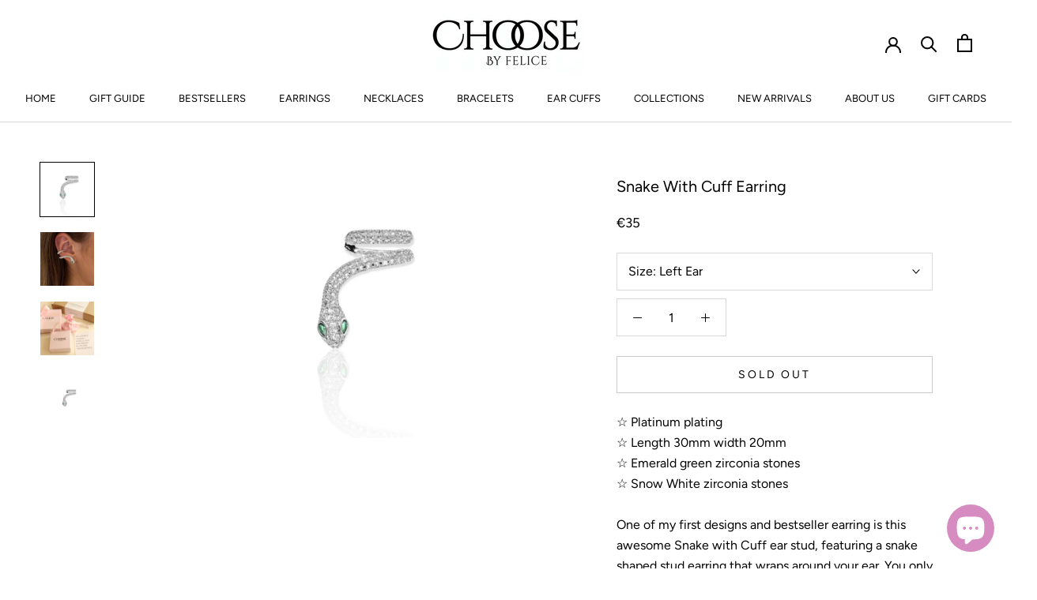

--- FILE ---
content_type: text/html; charset=utf-8
request_url: https://choosebyfelice.com/products/sneak-earpin-with-earcuff
body_size: 25938
content:
<!doctype html>

<html class="no-js" lang="en">
  <head>
    <meta name="p:domain_verify" content="d287c82190d8609bf7155553af093fe8"/> 
    <meta name="google-site-verification" content="-6dc73RKpZ3JXqqWa1r_ZLALaAL0A8iecT1OasKp0dQ" />
    <meta charset="utf-8"> 
    <meta http-equiv="X-UA-Compatible" content="IE=edge,chrome=1">
    <meta name="viewport" content="width=device-width, initial-scale=1.0, height=device-height, minimum-scale=1.0, user-scalable=0">
    <meta name="theme-color" content="">

    <title>
      Snake With Cuff Earring -Choose by Felice| Snake Earrings silver &ndash; choosebyfelice.com
    </title><meta name="description" content="ear stud silver snake |earcuff Platinum Plated|oorbellen goedkoop|hippe oorbellen|sieraden oorbellen|sieraden goedkoop|sieraden webshop|earrings studs|earrings hoops|earrings silver|oorbellen swarovski|oorbellen goudkleurig|fashion jewels|handmade jewelry|earrings long|coin necklace initials"><link rel="canonical" href="https://choosebyfelice.com/products/sneak-earpin-with-earcuff"><link rel="shortcut icon" href="//choosebyfelice.com/cdn/shop/files/choosebyfelice.com_your_jewelry_brand_48x48.JPG?v=1615924982" type="image/png"><meta property="og:type" content="product">
  <meta property="og:title" content="Snake With Cuff Earring"><meta property="og:image" content="http://choosebyfelice.com/cdn/shop/products/slangoorbllen_grande.jpg?v=1662481568">
    <meta property="og:image:secure_url" content="https://choosebyfelice.com/cdn/shop/products/slangoorbllen_grande.jpg?v=1662481568"><meta property="og:image" content="http://choosebyfelice.com/cdn/shop/products/IMG_4157_grande.jpg?v=1682331056">
    <meta property="og:image:secure_url" content="https://choosebyfelice.com/cdn/shop/products/IMG_4157_grande.jpg?v=1682331056"><meta property="og:image" content="http://choosebyfelice.com/cdn/shop/products/sieradenkopenmetgratisverzenden_3da7e64f-bc99-41cc-85d5-fb9ac5d92474_grande.jpg?v=1662481568">
    <meta property="og:image:secure_url" content="https://choosebyfelice.com/cdn/shop/products/sieradenkopenmetgratisverzenden_3da7e64f-bc99-41cc-85d5-fb9ac5d92474_grande.jpg?v=1662481568"><meta property="product:price:amount" content="35,00">
  <meta property="product:price:currency" content="EUR"><meta property="og:description" content="ear stud silver snake |earcuff Platinum Plated|oorbellen goedkoop|hippe oorbellen|sieraden oorbellen|sieraden goedkoop|sieraden webshop|earrings studs|earrings hoops|earrings silver|oorbellen swarovski|oorbellen goudkleurig|fashion jewels|handmade jewelry|earrings long|coin necklace initials"><meta property="og:url" content="https://choosebyfelice.com/products/sneak-earpin-with-earcuff">
<meta property="og:site_name" content="choosebyfelice.com"><meta name="twitter:card" content="summary"><meta name="twitter:title" content="Snake With Cuff Earring">
  <meta name="twitter:description" content="☆ Platinum plating☆ Length 30mm width 20mm☆ Emerald green zirconia stones☆ Snow White zirconia stones One of my first designs and bestseller earring is this awesome Snake with Cuff ear stud, featuring a snake shaped stud earring that wraps around your ear. You only need one piercing! It&#39;s a real statement piece that gives you that extra touch of glam to your all  your outfits. We love to combine it with the earring snake green eyes. Shop yours now. The price is per piece (1). For a pair, please order 2. This dazzling earring is made of a premium brass base with a Platinum plating. All our jewels are 100% hypoallergenic, nickel, lead and cadmium free! ✓ Hand-finished Jewellery of high quality ✓ Standard delivered in Gift Box ✓ Safe &amp;amp; Secure online shopping ✓ Free shipping worldwide from €50,- ✓ Fast delivery with">
  <meta name="twitter:image" content="https://choosebyfelice.com/cdn/shop/products/slangoorbllen_600x600_crop_center.jpg?v=1662481568">

    <script>window.performance && window.performance.mark && window.performance.mark('shopify.content_for_header.start');</script><meta name="google-site-verification" content="-6dc73RKpZ3JXqqWa1r_ZLALaAL0A8iecT1OasKp0dQ">
<meta id="shopify-digital-wallet" name="shopify-digital-wallet" content="/25515982895/digital_wallets/dialog">
<link rel="alternate" hreflang="x-default" href="https://choosebyfelice.com/products/sneak-earpin-with-earcuff">
<link rel="alternate" hreflang="nl" href="https://choosebyfelice.com/nl/products/sneak-earpin-with-earcuff">
<link rel="alternate" type="application/json+oembed" href="https://choosebyfelice.com/products/sneak-earpin-with-earcuff.oembed">
<script async="async" src="/checkouts/internal/preloads.js?locale=en-NL"></script>
<script id="shopify-features" type="application/json">{"accessToken":"bd637ff0e29c19d00cef153933b32219","betas":["rich-media-storefront-analytics"],"domain":"choosebyfelice.com","predictiveSearch":true,"shopId":25515982895,"locale":"en"}</script>
<script>var Shopify = Shopify || {};
Shopify.shop = "choosebyfelice-com.myshopify.com";
Shopify.locale = "en";
Shopify.currency = {"active":"EUR","rate":"1.0"};
Shopify.country = "NL";
Shopify.theme = {"name":"Prestige","id":79775170607,"schema_name":"Prestige","schema_version":"4.5.5","theme_store_id":855,"role":"main"};
Shopify.theme.handle = "null";
Shopify.theme.style = {"id":null,"handle":null};
Shopify.cdnHost = "choosebyfelice.com/cdn";
Shopify.routes = Shopify.routes || {};
Shopify.routes.root = "/";</script>
<script type="module">!function(o){(o.Shopify=o.Shopify||{}).modules=!0}(window);</script>
<script>!function(o){function n(){var o=[];function n(){o.push(Array.prototype.slice.apply(arguments))}return n.q=o,n}var t=o.Shopify=o.Shopify||{};t.loadFeatures=n(),t.autoloadFeatures=n()}(window);</script>
<script id="shop-js-analytics" type="application/json">{"pageType":"product"}</script>
<script defer="defer" async type="module" src="//choosebyfelice.com/cdn/shopifycloud/shop-js/modules/v2/client.init-shop-cart-sync_CGREiBkR.en.esm.js"></script>
<script defer="defer" async type="module" src="//choosebyfelice.com/cdn/shopifycloud/shop-js/modules/v2/chunk.common_Bt2Up4BP.esm.js"></script>
<script type="module">
  await import("//choosebyfelice.com/cdn/shopifycloud/shop-js/modules/v2/client.init-shop-cart-sync_CGREiBkR.en.esm.js");
await import("//choosebyfelice.com/cdn/shopifycloud/shop-js/modules/v2/chunk.common_Bt2Up4BP.esm.js");

  window.Shopify.SignInWithShop?.initShopCartSync?.({"fedCMEnabled":true,"windoidEnabled":true});

</script>
<script id="__st">var __st={"a":25515982895,"offset":3600,"reqid":"7c24dc7e-7581-482d-8b14-3d3b0569a72a-1762878388","pageurl":"choosebyfelice.com\/products\/sneak-earpin-with-earcuff","u":"22bae7c0997b","p":"product","rtyp":"product","rid":4379272937519};</script>
<script>window.ShopifyPaypalV4VisibilityTracking = true;</script>
<script id="captcha-bootstrap">!function(){'use strict';const t='contact',e='account',n='new_comment',o=[[t,t],['blogs',n],['comments',n],[t,'customer']],c=[[e,'customer_login'],[e,'guest_login'],[e,'recover_customer_password'],[e,'create_customer']],r=t=>t.map((([t,e])=>`form[action*='/${t}']:not([data-nocaptcha='true']) input[name='form_type'][value='${e}']`)).join(','),a=t=>()=>t?[...document.querySelectorAll(t)].map((t=>t.form)):[];function s(){const t=[...o],e=r(t);return a(e)}const i='password',u='form_key',d=['recaptcha-v3-token','g-recaptcha-response','h-captcha-response',i],f=()=>{try{return window.sessionStorage}catch{return}},m='__shopify_v',_=t=>t.elements[u];function p(t,e,n=!1){try{const o=window.sessionStorage,c=JSON.parse(o.getItem(e)),{data:r}=function(t){const{data:e,action:n}=t;return t[m]||n?{data:e,action:n}:{data:t,action:n}}(c);for(const[e,n]of Object.entries(r))t.elements[e]&&(t.elements[e].value=n);n&&o.removeItem(e)}catch(o){console.error('form repopulation failed',{error:o})}}const l='form_type',E='cptcha';function T(t){t.dataset[E]=!0}const w=window,h=w.document,L='Shopify',v='ce_forms',y='captcha';let A=!1;((t,e)=>{const n=(g='f06e6c50-85a8-45c8-87d0-21a2b65856fe',I='https://cdn.shopify.com/shopifycloud/storefront-forms-hcaptcha/ce_storefront_forms_captcha_hcaptcha.v1.5.2.iife.js',D={infoText:'Protected by hCaptcha',privacyText:'Privacy',termsText:'Terms'},(t,e,n)=>{const o=w[L][v],c=o.bindForm;if(c)return c(t,g,e,D).then(n);var r;o.q.push([[t,g,e,D],n]),r=I,A||(h.body.append(Object.assign(h.createElement('script'),{id:'captcha-provider',async:!0,src:r})),A=!0)});var g,I,D;w[L]=w[L]||{},w[L][v]=w[L][v]||{},w[L][v].q=[],w[L][y]=w[L][y]||{},w[L][y].protect=function(t,e){n(t,void 0,e),T(t)},Object.freeze(w[L][y]),function(t,e,n,w,h,L){const[v,y,A,g]=function(t,e,n){const i=e?o:[],u=t?c:[],d=[...i,...u],f=r(d),m=r(i),_=r(d.filter((([t,e])=>n.includes(e))));return[a(f),a(m),a(_),s()]}(w,h,L),I=t=>{const e=t.target;return e instanceof HTMLFormElement?e:e&&e.form},D=t=>v().includes(t);t.addEventListener('submit',(t=>{const e=I(t);if(!e)return;const n=D(e)&&!e.dataset.hcaptchaBound&&!e.dataset.recaptchaBound,o=_(e),c=g().includes(e)&&(!o||!o.value);(n||c)&&t.preventDefault(),c&&!n&&(function(t){try{if(!f())return;!function(t){const e=f();if(!e)return;const n=_(t);if(!n)return;const o=n.value;o&&e.removeItem(o)}(t);const e=Array.from(Array(32),(()=>Math.random().toString(36)[2])).join('');!function(t,e){_(t)||t.append(Object.assign(document.createElement('input'),{type:'hidden',name:u})),t.elements[u].value=e}(t,e),function(t,e){const n=f();if(!n)return;const o=[...t.querySelectorAll(`input[type='${i}']`)].map((({name:t})=>t)),c=[...d,...o],r={};for(const[a,s]of new FormData(t).entries())c.includes(a)||(r[a]=s);n.setItem(e,JSON.stringify({[m]:1,action:t.action,data:r}))}(t,e)}catch(e){console.error('failed to persist form',e)}}(e),e.submit())}));const S=(t,e)=>{t&&!t.dataset[E]&&(n(t,e.some((e=>e===t))),T(t))};for(const o of['focusin','change'])t.addEventListener(o,(t=>{const e=I(t);D(e)&&S(e,y())}));const B=e.get('form_key'),M=e.get(l),P=B&&M;t.addEventListener('DOMContentLoaded',(()=>{const t=y();if(P)for(const e of t)e.elements[l].value===M&&p(e,B);[...new Set([...A(),...v().filter((t=>'true'===t.dataset.shopifyCaptcha))])].forEach((e=>S(e,t)))}))}(h,new URLSearchParams(w.location.search),n,t,e,['guest_login'])})(!0,!0)}();</script>
<script integrity="sha256-52AcMU7V7pcBOXWImdc/TAGTFKeNjmkeM1Pvks/DTgc=" data-source-attribution="shopify.loadfeatures" defer="defer" src="//choosebyfelice.com/cdn/shopifycloud/storefront/assets/storefront/load_feature-81c60534.js" crossorigin="anonymous"></script>
<script data-source-attribution="shopify.dynamic_checkout.dynamic.init">var Shopify=Shopify||{};Shopify.PaymentButton=Shopify.PaymentButton||{isStorefrontPortableWallets:!0,init:function(){window.Shopify.PaymentButton.init=function(){};var t=document.createElement("script");t.src="https://choosebyfelice.com/cdn/shopifycloud/portable-wallets/latest/portable-wallets.en.js",t.type="module",document.head.appendChild(t)}};
</script>
<script data-source-attribution="shopify.dynamic_checkout.buyer_consent">
  function portableWalletsHideBuyerConsent(e){var t=document.getElementById("shopify-buyer-consent"),n=document.getElementById("shopify-subscription-policy-button");t&&n&&(t.classList.add("hidden"),t.setAttribute("aria-hidden","true"),n.removeEventListener("click",e))}function portableWalletsShowBuyerConsent(e){var t=document.getElementById("shopify-buyer-consent"),n=document.getElementById("shopify-subscription-policy-button");t&&n&&(t.classList.remove("hidden"),t.removeAttribute("aria-hidden"),n.addEventListener("click",e))}window.Shopify?.PaymentButton&&(window.Shopify.PaymentButton.hideBuyerConsent=portableWalletsHideBuyerConsent,window.Shopify.PaymentButton.showBuyerConsent=portableWalletsShowBuyerConsent);
</script>
<script data-source-attribution="shopify.dynamic_checkout.cart.bootstrap">document.addEventListener("DOMContentLoaded",(function(){function t(){return document.querySelector("shopify-accelerated-checkout-cart, shopify-accelerated-checkout")}if(t())Shopify.PaymentButton.init();else{new MutationObserver((function(e,n){t()&&(Shopify.PaymentButton.init(),n.disconnect())})).observe(document.body,{childList:!0,subtree:!0})}}));
</script>

<script>window.performance && window.performance.mark && window.performance.mark('shopify.content_for_header.end');</script>

    <link rel="stylesheet" href="//choosebyfelice.com/cdn/shop/t/2/assets/theme.scss.css?v=61124291080854607841762093072">

    <script>
      // This allows to expose several variables to the global scope, to be used in scripts
      window.theme = {
        template: "product",
        localeRootUrl: '',
        shopCurrency: "EUR",
        moneyFormat: "€{{amount_with_comma_separator}}",
        moneyWithCurrencyFormat: "€{{amount_with_comma_separator}} EUR",
        useNativeMultiCurrency: false,
        currencyConversionEnabled: false,
        currencyConversionMoneyFormat: "money_format",
        currencyConversionRoundAmounts: true,
        productImageSize: "natural",
        searchMode: "product,page",
        showPageTransition: true,
        showElementStaggering: false,
        showImageZooming: true
      };

      window.languages = {
        cartAddNote: "Add Order Note",
        cartEditNote: "Edit Order Note",
        productImageLoadingError: "This image could not be loaded. Please try to reload the page.",
        productFormAddToCart: "Add to cart",
        productFormUnavailable: "Unavailable",
        productFormSoldOut: "Sold Out",
        shippingEstimatorOneResult: "",
        shippingEstimatorMoreResults: "",
        shippingEstimatorNoResults: ""
      };

      window.lazySizesConfig = {
        loadHidden: false,
        hFac: 0.5,
        expFactor: 2,
        ricTimeout: 150,
        lazyClass: 'Image--lazyLoad',
        loadingClass: 'Image--lazyLoading',
        loadedClass: 'Image--lazyLoaded'
      };

      document.documentElement.className = document.documentElement.className.replace('no-js', 'js');
      document.documentElement.style.setProperty('--window-height', window.innerHeight + 'px');

      // We do a quick detection of some features (we could use Modernizr but for so little...)
      (function() {
        document.documentElement.className += ((window.CSS && window.CSS.supports('(position: sticky) or (position: -webkit-sticky)')) ? ' supports-sticky' : ' no-supports-sticky');
        document.documentElement.className += (window.matchMedia('(-moz-touch-enabled: 1), (hover: none)')).matches ? ' no-supports-hover' : ' supports-hover';
      }());
    </script>

    <script src="//choosebyfelice.com/cdn/shop/t/2/assets/lazysizes.min.js?v=174358363404432586981574777446" async></script>

    
<script src="https://polyfill-fastly.net/v3/polyfill.min.js?unknown=polyfill&features=fetch,Element.prototype.closest,Element.prototype.remove,Element.prototype.classList,Array.prototype.includes,Array.prototype.fill,Object.assign,CustomEvent,IntersectionObserver,IntersectionObserverEntry,URL" defer></script>
    <script src="//choosebyfelice.com/cdn/shop/t/2/assets/libs.min.js?v=88466822118989791001574777446" defer></script>
    <script src="//choosebyfelice.com/cdn/shop/t/2/assets/theme.min.js?v=137311001532428134781574777449" defer></script>
    <script src="//choosebyfelice.com/cdn/shop/t/2/assets/custom.js?v=183944157590872491501574777445" defer></script>

    <script>
      (function () {
        window.onpageshow = function() {
          if (window.theme.showPageTransition) {
            var pageTransition = document.querySelector('.PageTransition');

            if (pageTransition) {
              pageTransition.style.visibility = 'visible';
              pageTransition.style.opacity = '0';
            }
          }

          // When the page is loaded from the cache, we have to reload the cart content
          document.documentElement.dispatchEvent(new CustomEvent('cart:refresh', {
            bubbles: true
          }));
        };
      })();
    </script>

    
  <script type="application/ld+json">
  {
    "@context": "http://schema.org",
    "@type": "Product",
    "offers": [{
          "@type": "Offer",
          "name": "Left Ear",
          "availability":"https://schema.org/OutOfStock",
          "price": "35,00",
          "priceCurrency": "EUR",
          "priceValidUntil": "2025-11-21","url": "/products/sneak-earpin-with-earcuff/products/sneak-earpin-with-earcuff?variant=31399433273391"
        },
{
          "@type": "Offer",
          "name": "Right Ear",
          "availability":"https://schema.org/OutOfStock",
          "price": "35,00",
          "priceCurrency": "EUR",
          "priceValidUntil": "2025-11-21","url": "/products/sneak-earpin-with-earcuff/products/sneak-earpin-with-earcuff?variant=31399464468527"
        }
],

    "brand": {
      "name": "choosebyfelice"
    },
    "name": "Snake With Cuff Earring",
    "description": "\n☆ Platinum plating☆ Length 30mm width 20mm☆ Emerald green zirconia stones☆ Snow White zirconia stones\n\nOne of my first designs and bestseller earring is this awesome Snake with Cuff ear stud, featuring a snake shaped stud earring that wraps around your ear. You only need one piercing! It's a real statement piece that gives you that extra touch of glam to your all  your outfits. We love to combine it with the earring snake green eyes. Shop yours now.\nThe price is per piece (1). For a pair, please order 2.\nThis dazzling earring is made of a premium brass base with a Platinum plating. All our jewels are 100% hypoallergenic, nickel, lead and cadmium free!\n\n\n✓ Hand-finished Jewellery of high quality\n\n\n\n\n\n✓ Standard delivered in Gift Box\n\n✓ Safe \u0026amp; Secure online shopping\n✓ Free shipping worldwide from €50,-\n✓ Fast delivery with track \u0026amp; trace\n✓ Eco friendly production process\n\n\n\n\n\n",
    "category": "Snake earpin with earcuff platinum green",
    "url": "/products/sneak-earpin-with-earcuff/products/sneak-earpin-with-earcuff",
    "sku": "",
    "image": {
      "@type": "ImageObject",
      "url": "https://choosebyfelice.com/cdn/shop/products/slangoorbllen_1024x.jpg?v=1662481568",
      "image": "https://choosebyfelice.com/cdn/shop/products/slangoorbllen_1024x.jpg?v=1662481568",
      "name": "slang oorbellen|slang ear cuff|silver oorbel slang|snake earring silver |hippe sieraden|fashion jewelry|gold earrings|sieraden webshop|sieraden goedkoop|my jewellery|originele sieraden|swarovski",
      "width": "1024",
      "height": "1024"
    }
  }
  </script>



  <script type="application/ld+json">
  {
    "@context": "http://schema.org",
    "@type": "BreadcrumbList",
  "itemListElement": [{
      "@type": "ListItem",
      "position": 1,
      "name": "Translation missing: en.general.breadcrumb.home",
      "item": "https://choosebyfelice.com"
    },{
          "@type": "ListItem",
          "position": 2,
          "name": "Snake With Cuff Earring",
          "item": "https://choosebyfelice.com/products/sneak-earpin-with-earcuff"
        }]
  }
  </script>

  <!-- BEGIN app block: shopify://apps/transcy/blocks/switcher_embed_block/bce4f1c0-c18c-43b0-b0b2-a1aefaa44573 --><!-- BEGIN app snippet: fa_translate_core --><script>
    (function () {
        console.log("transcy ignore convert TC value",typeof transcy_ignoreConvertPrice != "undefined");
        
        function addMoneyTag(mutations, observer) {
            let currencyCookie = getCookieCore("transcy_currency");
            
            let shopifyCurrencyRegex = buildXPathQuery(
                window.ShopifyTC.shopifyCurrency.price_currency
            );
            let currencyRegex = buildCurrencyRegex(window.ShopifyTC.shopifyCurrency.price_currency)
            let tempTranscy = document.evaluate(shopifyCurrencyRegex, document, null, XPathResult.ORDERED_NODE_SNAPSHOT_TYPE, null);
            for (let iTranscy = 0; iTranscy < tempTranscy.snapshotLength; iTranscy++) {
                let elTranscy = tempTranscy.snapshotItem(iTranscy);
                if (elTranscy.innerHTML &&
                !elTranscy.classList.contains('transcy-money') && (typeof transcy_ignoreConvertPrice == "undefined" ||
                !transcy_ignoreConvertPrice?.some(className => elTranscy.classList?.contains(className))) && elTranscy?.childNodes?.length == 1) {
                    if (!window.ShopifyTC?.shopifyCurrency?.price_currency || currencyCookie == window.ShopifyTC?.currency?.active) {
                        continue;
                    }

                    elTranscy.classList.add('transcy-money');
                    let innerHTML = replaceMatches(elTranscy?.textContent, currencyRegex);
                    elTranscy.innerHTML = innerHTML;
                    if (!innerHTML.includes("tc-money")) {
                        addClassIfNotExists(elTranscy, 'notranslate');
                    }
                } 
                if (elTranscy.classList.contains('transcy-money') && !elTranscy?.innerHTML?.includes("tc-money")) {
                    addClassIfNotExists(elTranscy, 'notranslate');
                }
            }
        }
    
        function logChangesTranscy(mutations, observer) {
            const xpathQuery = `
                //*[text()[contains(.,"•tc")]] |
                //*[text()[contains(.,"tc")]] |
                //*[text()[contains(.,"transcy")]] |
                //textarea[@placeholder[contains(.,"transcy")]] |
                //textarea[@placeholder[contains(.,"tc")]] |
                //select[@placeholder[contains(.,"transcy")]] |
                //select[@placeholder[contains(.,"tc")]] |
                //input[@placeholder[contains(.,"tc")]] |
                //input[@value[contains(.,"tc")]] |
                //input[@value[contains(.,"transcy")]] |
                //*[text()[contains(.,"TC")]] |
                //textarea[@placeholder[contains(.,"TC")]] |
                //select[@placeholder[contains(.,"TC")]] |
                //input[@placeholder[contains(.,"TC")]] |
                //input[@value[contains(.,"TC")]]
            `;
            let tempTranscy = document.evaluate(xpathQuery, document, null, XPathResult.ORDERED_NODE_SNAPSHOT_TYPE, null);
            for (let iTranscy = 0; iTranscy < tempTranscy.snapshotLength; iTranscy++) {
                let elTranscy = tempTranscy.snapshotItem(iTranscy);
                let innerHtmlTranscy = elTranscy?.innerHTML ? elTranscy.innerHTML : "";
                if (innerHtmlTranscy && !["SCRIPT", "LINK", "STYLE"].includes(elTranscy.nodeName)) {
                    const textToReplace = [
                        '&lt;•tc&gt;', '&lt;/•tc&gt;', '&lt;tc&gt;', '&lt;/tc&gt;',
                        '&lt;transcy&gt;', '&lt;/transcy&gt;', '&amp;lt;tc&amp;gt;',
                        '&amp;lt;/tc&amp;gt;', '&lt;TRANSCY&gt;', '&lt;/TRANSCY&gt;',
                        '&lt;TC&gt;', '&lt;/TC&gt;'
                    ];
                    let containsTag = textToReplace.some(tag => innerHtmlTranscy.includes(tag));
                    if (containsTag) {
                        textToReplace.forEach(tag => {
                            innerHtmlTranscy = innerHtmlTranscy.replaceAll(tag, '');
                        });
                        elTranscy.innerHTML = innerHtmlTranscy;
                        elTranscy.setAttribute('translate', 'no');
                    }
    
                    const tagsToReplace = ['<•tc>', '</•tc>', '<tc>', '</tc>', '<transcy>', '</transcy>', '<TC>', '</TC>', '<TRANSCY>', '</TRANSCY>'];
                    if (tagsToReplace.some(tag => innerHtmlTranscy.includes(tag))) {
                        innerHtmlTranscy = innerHtmlTranscy.replace(/<(|\/)transcy>|<(|\/)tc>|<(|\/)•tc>/gi, "");
                        elTranscy.innerHTML = innerHtmlTranscy;
                        elTranscy.setAttribute('translate', 'no');
                    }
                }
                if (["INPUT"].includes(elTranscy.nodeName)) {
                    let valueInputTranscy = elTranscy.value.replaceAll("&lt;tc&gt;", "").replaceAll("&lt;/tc&gt;", "").replace(/<(|\/)transcy>|<(|\/)tc>/gi, "");
                    elTranscy.value = valueInputTranscy
                }
    
                if (["INPUT", "SELECT", "TEXTAREA"].includes(elTranscy.nodeName)) {
                    elTranscy.placeholder = elTranscy.placeholder.replaceAll("&lt;tc&gt;", "").replaceAll("&lt;/tc&gt;", "").replace(/<(|\/)transcy>|<(|\/)tc>/gi, "");
                }
            }
            addMoneyTag(mutations, observer)
        }
        const observerOptionsTranscy = {
            subtree: true,
            childList: true
        };
        const observerTranscy = new MutationObserver(logChangesTranscy);
        observerTranscy.observe(document.documentElement, observerOptionsTranscy);
    })();

    const addClassIfNotExists = (element, className) => {
        if (!element.classList.contains(className)) {
            element.classList.add(className);
        }
    };
    
    const replaceMatches = (content, currencyRegex) => {
        let arrCurrencies = content.match(currencyRegex);
    
        if (arrCurrencies?.length && content === arrCurrencies[0]) {
            return content;
        }
        return (
            arrCurrencies?.reduce((string, oldVal, index) => {
                const hasSpaceBefore = string.match(new RegExp(`\\s${oldVal}`));
                const hasSpaceAfter = string.match(new RegExp(`${oldVal}\\s`));
                let eleCurrencyConvert = `<tc-money translate="no">${arrCurrencies[index]}</tc-money>`;
                if (hasSpaceBefore) eleCurrencyConvert = ` ${eleCurrencyConvert}`;
                if (hasSpaceAfter) eleCurrencyConvert = `${eleCurrencyConvert} `;
                if (string.includes("tc-money")) {
                    return string;
                }
                return string?.replaceAll(oldVal, eleCurrencyConvert);
            }, content) || content
        );
        return result;
    };
    
    const unwrapCurrencySpan = (text) => {
        return text.replace(/<span[^>]*>(.*?)<\/span>/gi, "$1");
    };

    const getSymbolsAndCodes = (text)=>{
        let numberPattern = "\\d+(?:[.,]\\d+)*(?:[.,]\\d+)?(?:\\s?\\d+)?"; // Chỉ tối đa 1 khoảng trắng
        let textWithoutCurrencySpan = unwrapCurrencySpan(text);
        let symbolsAndCodes = textWithoutCurrencySpan
            .trim()
            .replace(new RegExp(numberPattern, "g"), "")
            .split(/\s+/) // Loại bỏ khoảng trắng dư thừa
            .filter((el) => el);

        if (!Array.isArray(symbolsAndCodes) || symbolsAndCodes.length === 0) {
            throw new Error("symbolsAndCodes must be a non-empty array.");
        }

        return symbolsAndCodes;
    }
    
    const buildCurrencyRegex = (text) => {
       let symbolsAndCodes = getSymbolsAndCodes(text)
       let patterns = createCurrencyRegex(symbolsAndCodes)

       return new RegExp(`(${patterns.join("|")})`, "g");
    };

    const createCurrencyRegex = (symbolsAndCodes)=>{
        const escape = (str) => str.replace(/[-/\\^$*+?.()|[\]{}]/g, "\\$&");
        const [s1, s2] = [escape(symbolsAndCodes[0]), escape(symbolsAndCodes[1] || "")];
        const space = "\\s?";
        const numberPattern = "\\d+(?:[.,]\\d+)*(?:[.,]\\d+)?(?:\\s?\\d+)?"; 
        const patterns = [];
        if (s1 && s2) {
            patterns.push(
                `${s1}${space}${numberPattern}${space}${s2}`,
                `${s2}${space}${numberPattern}${space}${s1}`,
                `${s2}${space}${s1}${space}${numberPattern}`,
                `${s1}${space}${s2}${space}${numberPattern}`
            );
        }
        if (s1) {
            patterns.push(`${s1}${space}${numberPattern}`);
            patterns.push(`${numberPattern}${space}${s1}`);
        }

        if (s2) {
            patterns.push(`${s2}${space}${numberPattern}`);
            patterns.push(`${numberPattern}${space}${s2}`);
        }
        return patterns;
    }
    
    const getCookieCore = function (name) {
        var nameEQ = name + "=";
        var ca = document.cookie.split(';');
        for (var i = 0; i < ca.length; i++) {
            var c = ca[i];
            while (c.charAt(0) == ' ') c = c.substring(1, c.length);
            if (c.indexOf(nameEQ) == 0) return c.substring(nameEQ.length, c.length);
        }
        return null;
    };
    
    const buildXPathQuery = (text) => {
        let numberPattern = "\\d+(?:[.,]\\d+)*"; // Bỏ `matches()`
        let symbolAndCodes = text.replace(/<span[^>]*>(.*?)<\/span>/gi, "$1")
            .trim()
            .replace(new RegExp(numberPattern, "g"), "")
            .split(" ")
            ?.filter((el) => el);
    
        if (!symbolAndCodes || !Array.isArray(symbolAndCodes) || symbolAndCodes.length === 0) {
            throw new Error("symbolAndCodes must be a non-empty array.");
        }
    
        // Escape ký tự đặc biệt trong XPath
        const escapeXPath = (str) => str.replace(/(["'])/g, "\\$1");
    
        // Danh sách thẻ HTML cần tìm
        const allowedTags = ["div", "span", "p", "strong", "b", "h1", "h2", "h3", "h4", "h5", "h6", "td", "li", "font", "dd", 'a', 'font', 's'];
    
        // Tạo điều kiện contains() cho từng symbol hoặc code
        const conditions = symbolAndCodes
            .map((symbol) =>
                `(contains(text(), "${escapeXPath(symbol)}") and (contains(text(), "0") or contains(text(), "1") or contains(text(), "2") or contains(text(), "3") or contains(text(), "4") or contains(text(), "5") or contains(text(), "6") or contains(text(), "7") or contains(text(), "8") or contains(text(), "9")) )`
            )
            .join(" or ");
    
        // Tạo XPath Query (Chỉ tìm trong các thẻ HTML, không tìm trong input)
        const xpathQuery = allowedTags
            .map((tag) => `//${tag}[${conditions}]`)
            .join(" | ");
    
        return xpathQuery;
    };
    
    window.ShopifyTC = {};
    ShopifyTC.shop = "choosebyfelice.com";
    ShopifyTC.locale = "en";
    ShopifyTC.currency = {"active":"EUR", "rate":""};
    ShopifyTC.country = "NL";
    ShopifyTC.designMode = false;
    ShopifyTC.theme = {};
    ShopifyTC.cdnHost = "";
    ShopifyTC.routes = {};
    ShopifyTC.routes.root = "/";
    ShopifyTC.store_id = 25515982895;
    ShopifyTC.page_type = "product";
    ShopifyTC.resource_id = "";
    ShopifyTC.resource_description = "";
    switch (ShopifyTC.page_type) {
        case "product":
            ShopifyTC.resource_id = 4379272937519;
            ShopifyTC.resource_description = "\u003cmeta charset=\"utf-8\"\u003e\u003cmeta charset=\"utf-8\"\u003e\n\u003cp\u003e\u003cspan\u003e☆ Platinum plating\u003cbr\u003e☆ Length 30mm width 20mm\u003cbr\u003e☆ Emerald green zirconia stones\u003cbr\u003e☆ \u003c\/span\u003e\u003cspan\u003eSnow White zirconia stones\u003c\/span\u003e\u003c\/p\u003e\n\u003cmeta charset=\"utf-8\"\u003e\n\u003cp\u003eOne of my first designs and bestseller earring is this awesome Snake with Cuff ear stud, featuring a snake shaped stud earring that wraps around your ear. You only need one piercing! It's a real statement piece that gives you that extra touch of glam to your all  your outfits. We love to combine it with the \u003ca title=\"Earring snake green eyes\" href=\"https:\/\/choosebyfelice.com\/products\/earring-snake-green-eyes\"\u003eearring snake green eyes\u003c\/a\u003e. Shop yours now.\u003c\/p\u003e\n\u003cp\u003eThe price is per piece (1). For a pair, please order 2.\u003cbr\u003e\u003c\/p\u003e\n\u003cp\u003eThis dazzling earring is made of a premium brass base with a Platinum plating. \u003cmeta charset=\"utf-8\"\u003e\u003cspan data-mce-fragment=\"1\"\u003eAll our jewels are 100% hypoallergenic, nickel, lead and cadmium free!\u003c\/span\u003e\u003c\/p\u003e\n\u003cdiv class=\"benef-container\"\u003e\n\u003cmeta charset=\"utf-8\"\u003e\n\u003cdiv data-mce-fragment=\"1\" class=\"benefit-item\"\u003e\u003cspan data-mce-fragment=\"1\" class=\"benefit-icon\"\u003e✓ Hand-finished Jewellery of high quality\u003c\/span\u003e\u003c\/div\u003e\n\u003cdiv data-mce-fragment=\"1\" class=\"benefit-item\"\u003e\n\u003cspan data-mce-fragment=\"1\" class=\"benefit-icon\"\u003e\u003cspan data-mce-fragment=\"1\"\u003e\u003c\/span\u003e\u003cspan data-mce-fragment=\"1\"\u003e\u003c\/span\u003e\u003c\/span\u003e\u003cspan data-mce-fragment=\"1\"\u003e\u003c\/span\u003e\n\u003cdiv data-mce-fragment=\"1\" class=\"benef-container\"\u003e\n\u003cdiv data-mce-fragment=\"1\" class=\"benefit-item\"\u003e\n\u003cdiv data-mce-fragment=\"1\" class=\"benef-container\"\u003e\n\u003cdiv data-mce-fragment=\"1\" class=\"benefit-item\"\u003e\u003cspan data-mce-fragment=\"1\" class=\"benefit-icon\"\u003e✓ Standard delivered in Gift Box\u003c\/span\u003e\u003c\/div\u003e\n\u003cdiv data-mce-fragment=\"1\" class=\"benefit-item\"\u003e\n\u003cdiv data-mce-fragment=\"1\" class=\"benefit-item\"\u003e\u003cspan data-mce-fragment=\"1\" class=\"benefit-icon\"\u003e✓ Safe \u0026amp; Secure online shopping\u003c\/span\u003e\u003c\/div\u003e\n\u003cdiv data-mce-fragment=\"1\" class=\"benefit-item\"\u003e✓ Free shipping worldwide from €50,-\u003c\/div\u003e\n\u003cdiv data-mce-fragment=\"1\" class=\"benefit-item\"\u003e✓ \u003cmeta charset=\"utf-8\"\u003eFast delivery with track \u0026amp; trace\u003c\/div\u003e\n\u003cdiv data-mce-fragment=\"1\" class=\"benefit-item\"\u003e✓ Eco friendly production process\u003c\/div\u003e\n\u003c\/div\u003e\n\u003c\/div\u003e\n\u003c\/div\u003e\n\u003c\/div\u003e\n\u003c\/div\u003e\n\u003c\/div\u003e"
            break;
        case "article":
            ShopifyTC.resource_id = null;
            ShopifyTC.resource_description = null
            break;
        case "blog":
            ShopifyTC.resource_id = null;
            break;
        case "collection":
            ShopifyTC.resource_id = null;
            ShopifyTC.resource_description = null
            break;
        case "policy":
            ShopifyTC.resource_id = null;
            ShopifyTC.resource_description = null
            break;
        case "page":
            ShopifyTC.resource_id = null;
            ShopifyTC.resource_description = null
            break;
        default:
            break;
    }

    window.ShopifyTC.shopifyCurrency={
        "price": `0,01`,
        "price_currency": `€0,01 EUR`,
        "currency": `EUR`
    }


    if(typeof(transcy_appEmbed) == 'undefined'){
        transcy_switcherVersion = "1745496418";
        transcy_productMediaVersion = "";
        transcy_collectionMediaVersion = "";
        transcy_otherMediaVersion = "";
        transcy_productId = "4379272937519";
        transcy_shopName = "choosebyfelice.com";
        transcy_currenciesPaymentPublish = [];
        transcy_curencyDefault = "EUR";transcy_currenciesPaymentPublish.push("EUR");
        transcy_shopifyLocales = [{"shop_locale":{"locale":"en","enabled":true,"primary":true,"published":true}},{"shop_locale":{"locale":"nl","enabled":true,"primary":false,"published":true}}];
        transcy_moneyFormat = "€{{amount_with_comma_separator}}";

        function domLoadedTranscy () {
            let cdnScriptTC = typeof(transcy_cdn) != 'undefined' ? (transcy_cdn+'/transcy.js') : "https://cdn.shopify.com/extensions/0199dbce-ca10-74d1-b2ec-8b4af3054a70/transcy-ext-285/assets/transcy.js";
            let cdnLinkTC = typeof(transcy_cdn) != 'undefined' ? (transcy_cdn+'/transcy.css') :  "https://cdn.shopify.com/extensions/0199dbce-ca10-74d1-b2ec-8b4af3054a70/transcy-ext-285/assets/transcy.css";
            let scriptTC = document.createElement('script');
            scriptTC.type = 'text/javascript';
            scriptTC.defer = true;
            scriptTC.src = cdnScriptTC;
            scriptTC.id = "transcy-script";
            document.head.appendChild(scriptTC);

            let linkTC = document.createElement('link');
            linkTC.rel = 'stylesheet'; 
            linkTC.type = 'text/css';
            linkTC.href = cdnLinkTC;
            linkTC.id = "transcy-style";
            document.head.appendChild(linkTC); 
        }


        if (document.readyState === 'interactive' || document.readyState === 'complete') {
            domLoadedTranscy();
        } else {
            document.addEventListener("DOMContentLoaded", function () {
                domLoadedTranscy();
            });
        }
    }
</script>
<!-- END app snippet -->


<!-- END app block --><script src="https://cdn.shopify.com/extensions/7bc9bb47-adfa-4267-963e-cadee5096caf/inbox-1252/assets/inbox-chat-loader.js" type="text/javascript" defer="defer"></script>
<link href="https://monorail-edge.shopifysvc.com" rel="dns-prefetch">
<script>(function(){if ("sendBeacon" in navigator && "performance" in window) {try {var session_token_from_headers = performance.getEntriesByType('navigation')[0].serverTiming.find(x => x.name == '_s').description;} catch {var session_token_from_headers = undefined;}var session_cookie_matches = document.cookie.match(/_shopify_s=([^;]*)/);var session_token_from_cookie = session_cookie_matches && session_cookie_matches.length === 2 ? session_cookie_matches[1] : "";var session_token = session_token_from_headers || session_token_from_cookie || "";function handle_abandonment_event(e) {var entries = performance.getEntries().filter(function(entry) {return /monorail-edge.shopifysvc.com/.test(entry.name);});if (!window.abandonment_tracked && entries.length === 0) {window.abandonment_tracked = true;var currentMs = Date.now();var navigation_start = performance.timing.navigationStart;var payload = {shop_id: 25515982895,url: window.location.href,navigation_start,duration: currentMs - navigation_start,session_token,page_type: "product"};window.navigator.sendBeacon("https://monorail-edge.shopifysvc.com/v1/produce", JSON.stringify({schema_id: "online_store_buyer_site_abandonment/1.1",payload: payload,metadata: {event_created_at_ms: currentMs,event_sent_at_ms: currentMs}}));}}window.addEventListener('pagehide', handle_abandonment_event);}}());</script>
<script id="web-pixels-manager-setup">(function e(e,d,r,n,o){if(void 0===o&&(o={}),!Boolean(null===(a=null===(i=window.Shopify)||void 0===i?void 0:i.analytics)||void 0===a?void 0:a.replayQueue)){var i,a;window.Shopify=window.Shopify||{};var t=window.Shopify;t.analytics=t.analytics||{};var s=t.analytics;s.replayQueue=[],s.publish=function(e,d,r){return s.replayQueue.push([e,d,r]),!0};try{self.performance.mark("wpm:start")}catch(e){}var l=function(){var e={modern:/Edge?\/(1{2}[4-9]|1[2-9]\d|[2-9]\d{2}|\d{4,})\.\d+(\.\d+|)|Firefox\/(1{2}[4-9]|1[2-9]\d|[2-9]\d{2}|\d{4,})\.\d+(\.\d+|)|Chrom(ium|e)\/(9{2}|\d{3,})\.\d+(\.\d+|)|(Maci|X1{2}).+ Version\/(15\.\d+|(1[6-9]|[2-9]\d|\d{3,})\.\d+)([,.]\d+|)( \(\w+\)|)( Mobile\/\w+|) Safari\/|Chrome.+OPR\/(9{2}|\d{3,})\.\d+\.\d+|(CPU[ +]OS|iPhone[ +]OS|CPU[ +]iPhone|CPU IPhone OS|CPU iPad OS)[ +]+(15[._]\d+|(1[6-9]|[2-9]\d|\d{3,})[._]\d+)([._]\d+|)|Android:?[ /-](13[3-9]|1[4-9]\d|[2-9]\d{2}|\d{4,})(\.\d+|)(\.\d+|)|Android.+Firefox\/(13[5-9]|1[4-9]\d|[2-9]\d{2}|\d{4,})\.\d+(\.\d+|)|Android.+Chrom(ium|e)\/(13[3-9]|1[4-9]\d|[2-9]\d{2}|\d{4,})\.\d+(\.\d+|)|SamsungBrowser\/([2-9]\d|\d{3,})\.\d+/,legacy:/Edge?\/(1[6-9]|[2-9]\d|\d{3,})\.\d+(\.\d+|)|Firefox\/(5[4-9]|[6-9]\d|\d{3,})\.\d+(\.\d+|)|Chrom(ium|e)\/(5[1-9]|[6-9]\d|\d{3,})\.\d+(\.\d+|)([\d.]+$|.*Safari\/(?![\d.]+ Edge\/[\d.]+$))|(Maci|X1{2}).+ Version\/(10\.\d+|(1[1-9]|[2-9]\d|\d{3,})\.\d+)([,.]\d+|)( \(\w+\)|)( Mobile\/\w+|) Safari\/|Chrome.+OPR\/(3[89]|[4-9]\d|\d{3,})\.\d+\.\d+|(CPU[ +]OS|iPhone[ +]OS|CPU[ +]iPhone|CPU IPhone OS|CPU iPad OS)[ +]+(10[._]\d+|(1[1-9]|[2-9]\d|\d{3,})[._]\d+)([._]\d+|)|Android:?[ /-](13[3-9]|1[4-9]\d|[2-9]\d{2}|\d{4,})(\.\d+|)(\.\d+|)|Mobile Safari.+OPR\/([89]\d|\d{3,})\.\d+\.\d+|Android.+Firefox\/(13[5-9]|1[4-9]\d|[2-9]\d{2}|\d{4,})\.\d+(\.\d+|)|Android.+Chrom(ium|e)\/(13[3-9]|1[4-9]\d|[2-9]\d{2}|\d{4,})\.\d+(\.\d+|)|Android.+(UC? ?Browser|UCWEB|U3)[ /]?(15\.([5-9]|\d{2,})|(1[6-9]|[2-9]\d|\d{3,})\.\d+)\.\d+|SamsungBrowser\/(5\.\d+|([6-9]|\d{2,})\.\d+)|Android.+MQ{2}Browser\/(14(\.(9|\d{2,})|)|(1[5-9]|[2-9]\d|\d{3,})(\.\d+|))(\.\d+|)|K[Aa][Ii]OS\/(3\.\d+|([4-9]|\d{2,})\.\d+)(\.\d+|)/},d=e.modern,r=e.legacy,n=navigator.userAgent;return n.match(d)?"modern":n.match(r)?"legacy":"unknown"}(),u="modern"===l?"modern":"legacy",c=(null!=n?n:{modern:"",legacy:""})[u],f=function(e){return[e.baseUrl,"/wpm","/b",e.hashVersion,"modern"===e.buildTarget?"m":"l",".js"].join("")}({baseUrl:d,hashVersion:r,buildTarget:u}),m=function(e){var d=e.version,r=e.bundleTarget,n=e.surface,o=e.pageUrl,i=e.monorailEndpoint;return{emit:function(e){var a=e.status,t=e.errorMsg,s=(new Date).getTime(),l=JSON.stringify({metadata:{event_sent_at_ms:s},events:[{schema_id:"web_pixels_manager_load/3.1",payload:{version:d,bundle_target:r,page_url:o,status:a,surface:n,error_msg:t},metadata:{event_created_at_ms:s}}]});if(!i)return console&&console.warn&&console.warn("[Web Pixels Manager] No Monorail endpoint provided, skipping logging."),!1;try{return self.navigator.sendBeacon.bind(self.navigator)(i,l)}catch(e){}var u=new XMLHttpRequest;try{return u.open("POST",i,!0),u.setRequestHeader("Content-Type","text/plain"),u.send(l),!0}catch(e){return console&&console.warn&&console.warn("[Web Pixels Manager] Got an unhandled error while logging to Monorail."),!1}}}}({version:r,bundleTarget:l,surface:e.surface,pageUrl:self.location.href,monorailEndpoint:e.monorailEndpoint});try{o.browserTarget=l,function(e){var d=e.src,r=e.async,n=void 0===r||r,o=e.onload,i=e.onerror,a=e.sri,t=e.scriptDataAttributes,s=void 0===t?{}:t,l=document.createElement("script"),u=document.querySelector("head"),c=document.querySelector("body");if(l.async=n,l.src=d,a&&(l.integrity=a,l.crossOrigin="anonymous"),s)for(var f in s)if(Object.prototype.hasOwnProperty.call(s,f))try{l.dataset[f]=s[f]}catch(e){}if(o&&l.addEventListener("load",o),i&&l.addEventListener("error",i),u)u.appendChild(l);else{if(!c)throw new Error("Did not find a head or body element to append the script");c.appendChild(l)}}({src:f,async:!0,onload:function(){if(!function(){var e,d;return Boolean(null===(d=null===(e=window.Shopify)||void 0===e?void 0:e.analytics)||void 0===d?void 0:d.initialized)}()){var d=window.webPixelsManager.init(e)||void 0;if(d){var r=window.Shopify.analytics;r.replayQueue.forEach((function(e){var r=e[0],n=e[1],o=e[2];d.publishCustomEvent(r,n,o)})),r.replayQueue=[],r.publish=d.publishCustomEvent,r.visitor=d.visitor,r.initialized=!0}}},onerror:function(){return m.emit({status:"failed",errorMsg:"".concat(f," has failed to load")})},sri:function(e){var d=/^sha384-[A-Za-z0-9+/=]+$/;return"string"==typeof e&&d.test(e)}(c)?c:"",scriptDataAttributes:o}),m.emit({status:"loading"})}catch(e){m.emit({status:"failed",errorMsg:(null==e?void 0:e.message)||"Unknown error"})}}})({shopId: 25515982895,storefrontBaseUrl: "https://choosebyfelice.com",extensionsBaseUrl: "https://extensions.shopifycdn.com/cdn/shopifycloud/web-pixels-manager",monorailEndpoint: "https://monorail-edge.shopifysvc.com/unstable/produce_batch",surface: "storefront-renderer",enabledBetaFlags: ["2dca8a86"],webPixelsConfigList: [{"id":"2430075224","configuration":"{\"pixel_id\":\"718359533820284\",\"pixel_type\":\"facebook_pixel\"}","eventPayloadVersion":"v1","runtimeContext":"OPEN","scriptVersion":"ca16bc87fe92b6042fbaa3acc2fbdaa6","type":"APP","apiClientId":2329312,"privacyPurposes":["ANALYTICS","MARKETING","SALE_OF_DATA"],"dataSharingAdjustments":{"protectedCustomerApprovalScopes":["read_customer_address","read_customer_email","read_customer_name","read_customer_personal_data","read_customer_phone"]}},{"id":"1138458968","configuration":"{\"config\":\"{\\\"pixel_id\\\":\\\"GT-MJSZHLS\\\",\\\"target_country\\\":\\\"NL\\\",\\\"gtag_events\\\":[{\\\"type\\\":\\\"purchase\\\",\\\"action_label\\\":\\\"MC-P6W2WMVEVQ\\\"},{\\\"type\\\":\\\"page_view\\\",\\\"action_label\\\":\\\"MC-P6W2WMVEVQ\\\"},{\\\"type\\\":\\\"view_item\\\",\\\"action_label\\\":\\\"MC-P6W2WMVEVQ\\\"}],\\\"enable_monitoring_mode\\\":false}\"}","eventPayloadVersion":"v1","runtimeContext":"OPEN","scriptVersion":"b2a88bafab3e21179ed38636efcd8a93","type":"APP","apiClientId":1780363,"privacyPurposes":[],"dataSharingAdjustments":{"protectedCustomerApprovalScopes":["read_customer_address","read_customer_email","read_customer_name","read_customer_personal_data","read_customer_phone"]}},{"id":"157090136","configuration":"{\"tagID\":\"2612870619112\"}","eventPayloadVersion":"v1","runtimeContext":"STRICT","scriptVersion":"18031546ee651571ed29edbe71a3550b","type":"APP","apiClientId":3009811,"privacyPurposes":["ANALYTICS","MARKETING","SALE_OF_DATA"],"dataSharingAdjustments":{"protectedCustomerApprovalScopes":["read_customer_address","read_customer_email","read_customer_name","read_customer_personal_data","read_customer_phone"]}},{"id":"shopify-app-pixel","configuration":"{}","eventPayloadVersion":"v1","runtimeContext":"STRICT","scriptVersion":"0450","apiClientId":"shopify-pixel","type":"APP","privacyPurposes":["ANALYTICS","MARKETING"]},{"id":"shopify-custom-pixel","eventPayloadVersion":"v1","runtimeContext":"LAX","scriptVersion":"0450","apiClientId":"shopify-pixel","type":"CUSTOM","privacyPurposes":["ANALYTICS","MARKETING"]}],isMerchantRequest: false,initData: {"shop":{"name":"choosebyfelice.com","paymentSettings":{"currencyCode":"EUR"},"myshopifyDomain":"choosebyfelice-com.myshopify.com","countryCode":"NL","storefrontUrl":"https:\/\/choosebyfelice.com"},"customer":null,"cart":null,"checkout":null,"productVariants":[{"price":{"amount":35.0,"currencyCode":"EUR"},"product":{"title":"Snake With Cuff Earring","vendor":"choosebyfelice","id":"4379272937519","untranslatedTitle":"Snake With Cuff Earring","url":"\/products\/sneak-earpin-with-earcuff","type":"Snake earpin with earcuff platinum green"},"id":"31399433273391","image":{"src":"\/\/choosebyfelice.com\/cdn\/shop\/products\/IMG_4517.jpg?v=1662481568"},"sku":"","title":"Left Ear","untranslatedTitle":"Left Ear"},{"price":{"amount":35.0,"currencyCode":"EUR"},"product":{"title":"Snake With Cuff Earring","vendor":"choosebyfelice","id":"4379272937519","untranslatedTitle":"Snake With Cuff Earring","url":"\/products\/sneak-earpin-with-earcuff","type":"Snake earpin with earcuff platinum green"},"id":"31399464468527","image":{"src":"\/\/choosebyfelice.com\/cdn\/shop\/products\/IMG_4517.jpg?v=1662481568"},"sku":"","title":"Right Ear","untranslatedTitle":"Right Ear"}],"purchasingCompany":null},},"https://choosebyfelice.com/cdn","ae1676cfwd2530674p4253c800m34e853cb",{"modern":"","legacy":""},{"shopId":"25515982895","storefrontBaseUrl":"https:\/\/choosebyfelice.com","extensionBaseUrl":"https:\/\/extensions.shopifycdn.com\/cdn\/shopifycloud\/web-pixels-manager","surface":"storefront-renderer","enabledBetaFlags":"[\"2dca8a86\"]","isMerchantRequest":"false","hashVersion":"ae1676cfwd2530674p4253c800m34e853cb","publish":"custom","events":"[[\"page_viewed\",{}],[\"product_viewed\",{\"productVariant\":{\"price\":{\"amount\":35.0,\"currencyCode\":\"EUR\"},\"product\":{\"title\":\"Snake With Cuff Earring\",\"vendor\":\"choosebyfelice\",\"id\":\"4379272937519\",\"untranslatedTitle\":\"Snake With Cuff Earring\",\"url\":\"\/products\/sneak-earpin-with-earcuff\",\"type\":\"Snake earpin with earcuff platinum green\"},\"id\":\"31399433273391\",\"image\":{\"src\":\"\/\/choosebyfelice.com\/cdn\/shop\/products\/IMG_4517.jpg?v=1662481568\"},\"sku\":\"\",\"title\":\"Left Ear\",\"untranslatedTitle\":\"Left Ear\"}}]]"});</script><script>
  window.ShopifyAnalytics = window.ShopifyAnalytics || {};
  window.ShopifyAnalytics.meta = window.ShopifyAnalytics.meta || {};
  window.ShopifyAnalytics.meta.currency = 'EUR';
  var meta = {"product":{"id":4379272937519,"gid":"gid:\/\/shopify\/Product\/4379272937519","vendor":"choosebyfelice","type":"Snake earpin with earcuff platinum green","variants":[{"id":31399433273391,"price":3500,"name":"Snake With Cuff Earring - Left Ear","public_title":"Left Ear","sku":""},{"id":31399464468527,"price":3500,"name":"Snake With Cuff Earring - Right Ear","public_title":"Right Ear","sku":""}],"remote":false},"page":{"pageType":"product","resourceType":"product","resourceId":4379272937519}};
  for (var attr in meta) {
    window.ShopifyAnalytics.meta[attr] = meta[attr];
  }
</script>
<script class="analytics">
  (function () {
    var customDocumentWrite = function(content) {
      var jquery = null;

      if (window.jQuery) {
        jquery = window.jQuery;
      } else if (window.Checkout && window.Checkout.$) {
        jquery = window.Checkout.$;
      }

      if (jquery) {
        jquery('body').append(content);
      }
    };

    var hasLoggedConversion = function(token) {
      if (token) {
        return document.cookie.indexOf('loggedConversion=' + token) !== -1;
      }
      return false;
    }

    var setCookieIfConversion = function(token) {
      if (token) {
        var twoMonthsFromNow = new Date(Date.now());
        twoMonthsFromNow.setMonth(twoMonthsFromNow.getMonth() + 2);

        document.cookie = 'loggedConversion=' + token + '; expires=' + twoMonthsFromNow;
      }
    }

    var trekkie = window.ShopifyAnalytics.lib = window.trekkie = window.trekkie || [];
    if (trekkie.integrations) {
      return;
    }
    trekkie.methods = [
      'identify',
      'page',
      'ready',
      'track',
      'trackForm',
      'trackLink'
    ];
    trekkie.factory = function(method) {
      return function() {
        var args = Array.prototype.slice.call(arguments);
        args.unshift(method);
        trekkie.push(args);
        return trekkie;
      };
    };
    for (var i = 0; i < trekkie.methods.length; i++) {
      var key = trekkie.methods[i];
      trekkie[key] = trekkie.factory(key);
    }
    trekkie.load = function(config) {
      trekkie.config = config || {};
      trekkie.config.initialDocumentCookie = document.cookie;
      var first = document.getElementsByTagName('script')[0];
      var script = document.createElement('script');
      script.type = 'text/javascript';
      script.onerror = function(e) {
        var scriptFallback = document.createElement('script');
        scriptFallback.type = 'text/javascript';
        scriptFallback.onerror = function(error) {
                var Monorail = {
      produce: function produce(monorailDomain, schemaId, payload) {
        var currentMs = new Date().getTime();
        var event = {
          schema_id: schemaId,
          payload: payload,
          metadata: {
            event_created_at_ms: currentMs,
            event_sent_at_ms: currentMs
          }
        };
        return Monorail.sendRequest("https://" + monorailDomain + "/v1/produce", JSON.stringify(event));
      },
      sendRequest: function sendRequest(endpointUrl, payload) {
        // Try the sendBeacon API
        if (window && window.navigator && typeof window.navigator.sendBeacon === 'function' && typeof window.Blob === 'function' && !Monorail.isIos12()) {
          var blobData = new window.Blob([payload], {
            type: 'text/plain'
          });

          if (window.navigator.sendBeacon(endpointUrl, blobData)) {
            return true;
          } // sendBeacon was not successful

        } // XHR beacon

        var xhr = new XMLHttpRequest();

        try {
          xhr.open('POST', endpointUrl);
          xhr.setRequestHeader('Content-Type', 'text/plain');
          xhr.send(payload);
        } catch (e) {
          console.log(e);
        }

        return false;
      },
      isIos12: function isIos12() {
        return window.navigator.userAgent.lastIndexOf('iPhone; CPU iPhone OS 12_') !== -1 || window.navigator.userAgent.lastIndexOf('iPad; CPU OS 12_') !== -1;
      }
    };
    Monorail.produce('monorail-edge.shopifysvc.com',
      'trekkie_storefront_load_errors/1.1',
      {shop_id: 25515982895,
      theme_id: 79775170607,
      app_name: "storefront",
      context_url: window.location.href,
      source_url: "//choosebyfelice.com/cdn/s/trekkie.storefront.308893168db1679b4a9f8a086857af995740364f.min.js"});

        };
        scriptFallback.async = true;
        scriptFallback.src = '//choosebyfelice.com/cdn/s/trekkie.storefront.308893168db1679b4a9f8a086857af995740364f.min.js';
        first.parentNode.insertBefore(scriptFallback, first);
      };
      script.async = true;
      script.src = '//choosebyfelice.com/cdn/s/trekkie.storefront.308893168db1679b4a9f8a086857af995740364f.min.js';
      first.parentNode.insertBefore(script, first);
    };
    trekkie.load(
      {"Trekkie":{"appName":"storefront","development":false,"defaultAttributes":{"shopId":25515982895,"isMerchantRequest":null,"themeId":79775170607,"themeCityHash":"5487931314652018413","contentLanguage":"en","currency":"EUR","eventMetadataId":"06597dcf-aaa2-48a0-8478-98af048d45ef"},"isServerSideCookieWritingEnabled":true,"monorailRegion":"shop_domain","enabledBetaFlags":["f0df213a"]},"Session Attribution":{},"S2S":{"facebookCapiEnabled":true,"source":"trekkie-storefront-renderer","apiClientId":580111}}
    );

    var loaded = false;
    trekkie.ready(function() {
      if (loaded) return;
      loaded = true;

      window.ShopifyAnalytics.lib = window.trekkie;

      var originalDocumentWrite = document.write;
      document.write = customDocumentWrite;
      try { window.ShopifyAnalytics.merchantGoogleAnalytics.call(this); } catch(error) {};
      document.write = originalDocumentWrite;

      window.ShopifyAnalytics.lib.page(null,{"pageType":"product","resourceType":"product","resourceId":4379272937519,"shopifyEmitted":true});

      var match = window.location.pathname.match(/checkouts\/(.+)\/(thank_you|post_purchase)/)
      var token = match? match[1]: undefined;
      if (!hasLoggedConversion(token)) {
        setCookieIfConversion(token);
        window.ShopifyAnalytics.lib.track("Viewed Product",{"currency":"EUR","variantId":31399433273391,"productId":4379272937519,"productGid":"gid:\/\/shopify\/Product\/4379272937519","name":"Snake With Cuff Earring - Left Ear","price":"35.00","sku":"","brand":"choosebyfelice","variant":"Left Ear","category":"Snake earpin with earcuff platinum green","nonInteraction":true,"remote":false},undefined,undefined,{"shopifyEmitted":true});
      window.ShopifyAnalytics.lib.track("monorail:\/\/trekkie_storefront_viewed_product\/1.1",{"currency":"EUR","variantId":31399433273391,"productId":4379272937519,"productGid":"gid:\/\/shopify\/Product\/4379272937519","name":"Snake With Cuff Earring - Left Ear","price":"35.00","sku":"","brand":"choosebyfelice","variant":"Left Ear","category":"Snake earpin with earcuff platinum green","nonInteraction":true,"remote":false,"referer":"https:\/\/choosebyfelice.com\/products\/sneak-earpin-with-earcuff"});
      }
    });


        var eventsListenerScript = document.createElement('script');
        eventsListenerScript.async = true;
        eventsListenerScript.src = "//choosebyfelice.com/cdn/shopifycloud/storefront/assets/shop_events_listener-3da45d37.js";
        document.getElementsByTagName('head')[0].appendChild(eventsListenerScript);

})();</script>
<script
  defer
  src="https://choosebyfelice.com/cdn/shopifycloud/perf-kit/shopify-perf-kit-2.1.2.min.js"
  data-application="storefront-renderer"
  data-shop-id="25515982895"
  data-render-region="gcp-us-east1"
  data-page-type="product"
  data-theme-instance-id="79775170607"
  data-theme-name="Prestige"
  data-theme-version="4.5.5"
  data-monorail-region="shop_domain"
  data-resource-timing-sampling-rate="10"
  data-shs="true"
  data-shs-beacon="true"
  data-shs-export-with-fetch="true"
  data-shs-logs-sample-rate="1"
></script>
</head>

  <body class="prestige--v4  template-product">
    <a class="PageSkipLink u-visually-hidden" href="#main">Skip to content</a>
    <span class="LoadingBar"></span>
    <div class="PageOverlay"></div>
    <div class="PageTransition"></div>

    <div id="shopify-section-popup" class="shopify-section"></div>
    <div id="shopify-section-sidebar-menu" class="shopify-section"><section id="sidebar-menu" class="SidebarMenu Drawer Drawer--small Drawer--fromLeft" aria-hidden="true" data-section-id="sidebar-menu" data-section-type="sidebar-menu">
    <header class="Drawer__Header" data-drawer-animated-left>
      <button class="Drawer__Close Icon-Wrapper--clickable" data-action="close-drawer" data-drawer-id="sidebar-menu" aria-label="Close navigation"><svg class="Icon Icon--close" role="presentation" viewBox="0 0 16 14">
      <path d="M15 0L1 14m14 0L1 0" stroke="currentColor" fill="none" fill-rule="evenodd"></path>
    </svg></button>
       <div class="transcy-switcher-manual transcy-mobile HorizontalList__Item hidden" style="position: absolute; right: 0;"></div>

    </header>

    <div class="Drawer__Content">
      <div class="Drawer__Main" data-drawer-animated-left data-scrollable>
        <div class="Drawer__Container"> 
          <nav class="SidebarMenu__Nav SidebarMenu__Nav--primary" aria-label="Sidebar navigation"><div class="Collapsible"><a href="/" class="Collapsible__Button Heading Link Link--primary u-h6">HOME</a></div><div class="Collapsible"><a href="/collections/the-gift-guide" class="Collapsible__Button Heading Link Link--primary u-h6">GIFT GUIDE</a></div><div class="Collapsible"><a href="/collections/bestsellers" class="Collapsible__Button Heading Link Link--primary u-h6">BESTSELLERS</a></div><div class="Collapsible"><button class="Collapsible__Button Heading u-h6" data-action="toggle-collapsible" aria-expanded="false">EARRINGS<span class="Collapsible__Plus"></span>
                  </button>

                  <div class="Collapsible__Inner">
                    <div class="Collapsible__Content"><div class="Collapsible"><a href="/collections/frontpage" class="Collapsible__Button Heading Text--subdued Link Link--primary u-h7">ALL EARRINGS</a></div><div class="Collapsible"><a href="/collections/statement-earrings" class="Collapsible__Button Heading Text--subdued Link Link--primary u-h7">STATEMENT EARRINGS</a></div><div class="Collapsible"><a href="/collections/small-hoop-earrings" class="Collapsible__Button Heading Text--subdued Link Link--primary u-h7">SMALL HOOP EARRINGS</a></div><div class="Collapsible"><a href="/collections/stud-earrings" class="Collapsible__Button Heading Text--subdued Link Link--primary u-h7">STUD ATELIER</a></div><div class="Collapsible"><a href="/collections/platinum-collection-front-page" class="Collapsible__Button Heading Text--subdued Link Link--primary u-h7">SILVER EARRINGS</a></div></div>
                  </div></div><div class="Collapsible"><a href="/collections/necklace" class="Collapsible__Button Heading Link Link--primary u-h6">NECKLACES</a></div><div class="Collapsible"><a href="/collections/bracelets" class="Collapsible__Button Heading Link Link--primary u-h6">BRACELETS</a></div><div class="Collapsible"><a href="/collections/ear-cuffs/ear-cuffs" class="Collapsible__Button Heading Link Link--primary u-h6">EAR CUFFS</a></div><div class="Collapsible"><button class="Collapsible__Button Heading u-h6" data-action="toggle-collapsible" aria-expanded="false">COLLECTIONS<span class="Collapsible__Plus"></span>
                  </button>

                  <div class="Collapsible__Inner">
                    <div class="Collapsible__Content"><div class="Collapsible"><a href="/collections/the-bubbel-collection" class="Collapsible__Button Heading Text--subdued Link Link--primary u-h7">THE BUBBEL COLLECTION</a></div><div class="Collapsible"><a href="/collections/anything-but-basic-collection" class="Collapsible__Button Heading Text--subdued Link Link--primary u-h7">ANYTHING BUT BASIC COLLECTION</a></div><div class="Collapsible"><a href="/collections/platinum-collection-front-page" class="Collapsible__Button Heading Text--subdued Link Link--primary u-h7">THE SILVER COLLECTION</a></div><div class="Collapsible"><a href="https://choosebyfelice.com/collections/stud-earrings" class="Collapsible__Button Heading Text--subdued Link Link--primary u-h7">STUD ATELIER</a></div><div class="Collapsible"><a href="/collections/bag-charms/Bag-charms-and-Keychains" class="Collapsible__Button Heading Text--subdued Link Link--primary u-h7">BAG CHARMS</a></div><div class="Collapsible"><a href="/collections/vintage-broche-sets" class="Collapsible__Button Heading Text--subdued Link Link--primary u-h7">VINTAGE BROCHE SETS</a></div><div class="Collapsible"><a href="/collections/earrings-ocean-collection" class="Collapsible__Button Heading Text--subdued Link Link--primary u-h7">THE OCEAN COLLECTION</a></div><div class="Collapsible"><a href="/collections/butterfly-collection" class="Collapsible__Button Heading Text--subdued Link Link--primary u-h7">BUTTERFLY COLLECTION</a></div><div class="Collapsible"><a href="/collections/the-snake-collection" class="Collapsible__Button Heading Text--subdued Link Link--primary u-h7">THE SNAKE COLLECTION</a></div><div class="Collapsible"><a href="https://choosebyfelice.com/collections/icon-pearl" class="Collapsible__Button Heading Text--subdued Link Link--primary u-h7">ICON PEARL COLLECTION</a></div><div class="Collapsible"><a href="/collections/personalized-jewelry/gepersonaliseerde-sieraden-%7C-personalized-jewelry" class="Collapsible__Button Heading Text--subdued Link Link--primary u-h7">PERSONALIZED JEWELZ</a></div></div>
                  </div></div><div class="Collapsible"><a href="/collections/new-arrivals" class="Collapsible__Button Heading Link Link--primary u-h6">NEW ARRIVALS</a></div><div class="Collapsible"><button class="Collapsible__Button Heading u-h6" data-action="toggle-collapsible" aria-expanded="false">ABOUT US<span class="Collapsible__Plus"></span>
                  </button>

                  <div class="Collapsible__Inner">
                    <div class="Collapsible__Content"><div class="Collapsible"><a href="/pages/the-brand-story" class="Collapsible__Button Heading Text--subdued Link Link--primary u-h7">The Brand Story</a></div><div class="Collapsible"><a href="/pages/contact-us" class="Collapsible__Button Heading Text--subdued Link Link--primary u-h7">Contact Us</a></div><div class="Collapsible"><a href="/pages/shipping-delivery-policy" class="Collapsible__Button Heading Text--subdued Link Link--primary u-h7">Shipping Information</a></div><div class="Collapsible"><a href="/pages/payment-information" class="Collapsible__Button Heading Text--subdued Link Link--primary u-h7">Payment Information</a></div><div class="Collapsible"><a href="/pages/return-policy-4" class="Collapsible__Button Heading Text--subdued Link Link--primary u-h7">Return &amp; Warranty Policy</a></div></div>
                  </div></div><div class="Collapsible"><a href="/products/gift-cards" class="Collapsible__Button Heading Link Link--primary u-h6">GIFT CARDS</a></div></nav><nav class="SidebarMenu__Nav SidebarMenu__Nav--secondary">
            <ul class="Linklist Linklist--spacingLoose"><li class="Linklist__Item">
                  <a href="/account" class="Text--subdued Link Link--primary">Account</a>
                </li></ul>
          </nav>
        </div>
      </div><aside class="Drawer__Footer" data-drawer-animated-bottom><ul class="SidebarMenu__Social HorizontalList HorizontalList--spacingFill">
    <li class="HorizontalList__Item">
      <a href="https://www.facebook.com/choosebyfelice-106899814205118/" class="Link Link--primary" target="_blank" rel="noopener" aria-label="Facebook">
        <span class="Icon-Wrapper--clickable"><svg class="Icon Icon--facebook" viewBox="0 0 9 17">
      <path d="M5.842 17V9.246h2.653l.398-3.023h-3.05v-1.93c0-.874.246-1.47 1.526-1.47H9V.118C8.718.082 7.75 0 6.623 0 4.27 0 2.66 1.408 2.66 3.994v2.23H0v3.022h2.66V17h3.182z"></path>
    </svg></span>
      </a>
    </li>

    
<li class="HorizontalList__Item">
      <a href="https://instagram.com/choosebyfelice" class="Link Link--primary" target="_blank" rel="noopener" aria-label="Instagram">
        <span class="Icon-Wrapper--clickable"><svg class="Icon Icon--instagram" role="presentation" viewBox="0 0 32 32">
      <path d="M15.994 2.886c4.273 0 4.775.019 6.464.095 1.562.07 2.406.33 2.971.552.749.292 1.283.635 1.841 1.194s.908 1.092 1.194 1.841c.216.565.483 1.41.552 2.971.076 1.689.095 2.19.095 6.464s-.019 4.775-.095 6.464c-.07 1.562-.33 2.406-.552 2.971-.292.749-.635 1.283-1.194 1.841s-1.092.908-1.841 1.194c-.565.216-1.41.483-2.971.552-1.689.076-2.19.095-6.464.095s-4.775-.019-6.464-.095c-1.562-.07-2.406-.33-2.971-.552-.749-.292-1.283-.635-1.841-1.194s-.908-1.092-1.194-1.841c-.216-.565-.483-1.41-.552-2.971-.076-1.689-.095-2.19-.095-6.464s.019-4.775.095-6.464c.07-1.562.33-2.406.552-2.971.292-.749.635-1.283 1.194-1.841s1.092-.908 1.841-1.194c.565-.216 1.41-.483 2.971-.552 1.689-.083 2.19-.095 6.464-.095zm0-2.883c-4.343 0-4.889.019-6.597.095-1.702.076-2.864.349-3.879.743-1.054.406-1.943.959-2.832 1.848S1.251 4.473.838 5.521C.444 6.537.171 7.699.095 9.407.019 11.109 0 11.655 0 15.997s.019 4.889.095 6.597c.076 1.702.349 2.864.743 3.886.406 1.054.959 1.943 1.848 2.832s1.784 1.435 2.832 1.848c1.016.394 2.178.667 3.886.743s2.248.095 6.597.095 4.889-.019 6.597-.095c1.702-.076 2.864-.349 3.886-.743 1.054-.406 1.943-.959 2.832-1.848s1.435-1.784 1.848-2.832c.394-1.016.667-2.178.743-3.886s.095-2.248.095-6.597-.019-4.889-.095-6.597c-.076-1.702-.349-2.864-.743-3.886-.406-1.054-.959-1.943-1.848-2.832S27.532 1.247 26.484.834C25.468.44 24.306.167 22.598.091c-1.714-.07-2.26-.089-6.603-.089zm0 7.778c-4.533 0-8.216 3.676-8.216 8.216s3.683 8.216 8.216 8.216 8.216-3.683 8.216-8.216-3.683-8.216-8.216-8.216zm0 13.549c-2.946 0-5.333-2.387-5.333-5.333s2.387-5.333 5.333-5.333 5.333 2.387 5.333 5.333-2.387 5.333-5.333 5.333zM26.451 7.457c0 1.059-.858 1.917-1.917 1.917s-1.917-.858-1.917-1.917c0-1.059.858-1.917 1.917-1.917s1.917.858 1.917 1.917z"></path>
    </svg></span>
      </a>
    </li>

    

  </ul>

</aside></div>
</section>

</div>
<div id="sidebar-cart" class="Drawer Drawer--fromRight" aria-hidden="true" data-section-id="cart" data-section-type="cart" data-section-settings='{
  "type": "page",
  "itemCount": 0,
  "drawer": true,
  "hasShippingEstimator": false
}'>
  <div class="Drawer__Header Drawer__Header--bordered Drawer__Container">
      <span class="Drawer__Title Heading u-h4">Cart</span>

      <button class="Drawer__Close Icon-Wrapper--clickable" data-action="close-drawer" data-drawer-id="sidebar-cart" aria-label="Close cart"><svg class="Icon Icon--close" role="presentation" viewBox="0 0 16 14">
      <path d="M15 0L1 14m14 0L1 0" stroke="currentColor" fill="none" fill-rule="evenodd"></path>
    </svg></button>
  </div>

  <form class="Cart Drawer__Content" action="/cart" method="POST" novalidate>
    <div class="Drawer__Main" data-scrollable><p class="Cart__Empty Heading u-h5">Your cart is empty</p></div></form>
</div>
<div class="PageContainer">
      <div id="shopify-section-announcement" class="shopify-section"></div>
      <div id="shopify-section-header" class="shopify-section shopify-section--header"><div id="Search" class="Search" aria-hidden="true">
  <div class="Search__Inner">
    <div class="Search__SearchBar">
      <form action="/search" name="GET" role="search" class="Search__Form">
        <div class="Search__InputIconWrapper">
          <span class="hidden-tablet-and-up"><svg class="Icon Icon--search" role="presentation" viewBox="0 0 18 17">
      <g transform="translate(1 1)" stroke="currentColor" fill="none" fill-rule="evenodd" stroke-linecap="square">
        <path d="M16 16l-5.0752-5.0752"></path>
        <circle cx="6.4" cy="6.4" r="6.4"></circle>
      </g>
    </svg></span>
          <span class="hidden-phone"><svg class="Icon Icon--search-desktop" role="presentation" viewBox="0 0 21 21">
      <g transform="translate(1 1)" stroke="currentColor" stroke-width="2" fill="none" fill-rule="evenodd" stroke-linecap="square">
        <path d="M18 18l-5.7096-5.7096"></path>
        <circle cx="7.2" cy="7.2" r="7.2"></circle>
      </g>
    </svg></span>
        </div>

        <input type="search" class="Search__Input Heading" name="q" autocomplete="off" autocorrect="off" autocapitalize="off" placeholder="Search..." autofocus>
        <input type="hidden" name="type" value="product">
      </form>

      <button class="Search__Close Link Link--primary" data-action="close-search"><svg class="Icon Icon--close" role="presentation" viewBox="0 0 16 14">
      <path d="M15 0L1 14m14 0L1 0" stroke="currentColor" fill="none" fill-rule="evenodd"></path>
    </svg></button>
    </div>

    <div class="Search__Results" aria-hidden="true"><div class="PageLayout PageLayout--breakLap">
          <div class="PageLayout__Section"></div>
          <div class="PageLayout__Section PageLayout__Section--secondary"></div>
        </div></div>
  </div>
</div><header id="section-header"
        class="Header Header--center Header--initialized  Header--withIcons"
        data-section-id="header"
        data-section-type="header"
        data-section-settings='{
  "navigationStyle": "center",
  "hasTransparentHeader": false,
  "isSticky": true
}'
        role="banner">
  <div class="Header__Wrapper">
    <div class="Header__FlexItem Header__FlexItem--fill">
      <button class="Header__Icon Icon-Wrapper Icon-Wrapper--clickable hidden-desk" aria-expanded="false" data-action="open-drawer" data-drawer-id="sidebar-menu" aria-label="Open navigation">
        <span class="hidden-tablet-and-up"><svg class="Icon Icon--nav" role="presentation" viewBox="0 0 20 14">
      <path d="M0 14v-1h20v1H0zm0-7.5h20v1H0v-1zM0 0h20v1H0V0z" fill="currentColor"></path>
    </svg></span>
        <span class="hidden-phone"><svg class="Icon Icon--nav-desktop" role="presentation" viewBox="0 0 24 16">
      <path d="M0 15.985v-2h24v2H0zm0-9h24v2H0v-2zm0-7h24v2H0v-2z" fill="currentColor"></path>
    </svg></span>
      </button><nav class="Header__MainNav hidden-pocket hidden-lap" aria-label="Main navigation">
          <ul class="HorizontalList HorizontalList--spacingExtraLoose"><li class="HorizontalList__Item " >
                <a href="/" class="Heading u-h6">HOME<span class="Header__LinkSpacer">HOME</span></a></li><li class="HorizontalList__Item " >
                <a href="/collections/the-gift-guide" class="Heading u-h6">GIFT GUIDE<span class="Header__LinkSpacer">GIFT GUIDE</span></a></li><li class="HorizontalList__Item " >
                <a href="/collections/bestsellers" class="Heading u-h6">BESTSELLERS<span class="Header__LinkSpacer">BESTSELLERS</span></a></li><li class="HorizontalList__Item " aria-haspopup="true">
                <a href="/collections/frontpage" class="Heading u-h6">EARRINGS</a><div class="DropdownMenu" aria-hidden="true">
                    <ul class="Linklist"><li class="Linklist__Item" >
                          <a href="/collections/frontpage" class="Link Link--secondary">ALL EARRINGS </a></li><li class="Linklist__Item" >
                          <a href="/collections/statement-earrings" class="Link Link--secondary">STATEMENT EARRINGS </a></li><li class="Linklist__Item" >
                          <a href="/collections/small-hoop-earrings" class="Link Link--secondary">SMALL HOOP EARRINGS </a></li><li class="Linklist__Item" >
                          <a href="/collections/stud-earrings" class="Link Link--secondary">STUD ATELIER </a></li><li class="Linklist__Item" >
                          <a href="/collections/platinum-collection-front-page" class="Link Link--secondary">SILVER EARRINGS </a></li></ul>
                  </div></li><li class="HorizontalList__Item " >
                <a href="/collections/necklace" class="Heading u-h6">NECKLACES<span class="Header__LinkSpacer">NECKLACES</span></a></li><li class="HorizontalList__Item " >
                <a href="/collections/bracelets" class="Heading u-h6">BRACELETS<span class="Header__LinkSpacer">BRACELETS</span></a></li><li class="HorizontalList__Item " >
                <a href="/collections/ear-cuffs/ear-cuffs" class="Heading u-h6">EAR CUFFS<span class="Header__LinkSpacer">EAR CUFFS</span></a></li><li class="HorizontalList__Item " aria-haspopup="true">
                <a href="/collections/butterfly-collection" class="Heading u-h6">COLLECTIONS</a><div class="DropdownMenu" aria-hidden="true">
                    <ul class="Linklist"><li class="Linklist__Item" >
                          <a href="/collections/the-bubbel-collection" class="Link Link--secondary">THE BUBBEL COLLECTION </a></li><li class="Linklist__Item" >
                          <a href="/collections/anything-but-basic-collection" class="Link Link--secondary">ANYTHING BUT BASIC COLLECTION </a></li><li class="Linklist__Item" >
                          <a href="/collections/platinum-collection-front-page" class="Link Link--secondary">THE SILVER COLLECTION </a></li><li class="Linklist__Item" >
                          <a href="https://choosebyfelice.com/collections/stud-earrings" class="Link Link--secondary">STUD ATELIER </a></li><li class="Linklist__Item" >
                          <a href="/collections/bag-charms/Bag-charms-and-Keychains" class="Link Link--secondary">BAG CHARMS </a></li><li class="Linklist__Item" >
                          <a href="/collections/vintage-broche-sets" class="Link Link--secondary">VINTAGE BROCHE SETS </a></li><li class="Linklist__Item" >
                          <a href="/collections/earrings-ocean-collection" class="Link Link--secondary">THE OCEAN COLLECTION </a></li><li class="Linklist__Item" >
                          <a href="/collections/butterfly-collection" class="Link Link--secondary">BUTTERFLY COLLECTION </a></li><li class="Linklist__Item" >
                          <a href="/collections/the-snake-collection" class="Link Link--secondary">THE SNAKE COLLECTION </a></li><li class="Linklist__Item" >
                          <a href="https://choosebyfelice.com/collections/icon-pearl" class="Link Link--secondary">ICON PEARL COLLECTION </a></li><li class="Linklist__Item" >
                          <a href="/collections/personalized-jewelry/gepersonaliseerde-sieraden-%7C-personalized-jewelry" class="Link Link--secondary">PERSONALIZED JEWELZ </a></li></ul>
                  </div></li><li class="HorizontalList__Item " >
                <a href="/collections/new-arrivals" class="Heading u-h6">NEW ARRIVALS<span class="Header__LinkSpacer">NEW ARRIVALS</span></a></li><li class="HorizontalList__Item " aria-haspopup="true">
                <a href="#" class="Heading u-h6">ABOUT US</a><div class="DropdownMenu" aria-hidden="true">
                    <ul class="Linklist"><li class="Linklist__Item" >
                          <a href="/pages/the-brand-story" class="Link Link--secondary">The Brand Story </a></li><li class="Linklist__Item" >
                          <a href="/pages/contact-us" class="Link Link--secondary">Contact Us </a></li><li class="Linklist__Item" >
                          <a href="/pages/shipping-delivery-policy" class="Link Link--secondary">Shipping Information </a></li><li class="Linklist__Item" >
                          <a href="/pages/payment-information" class="Link Link--secondary">Payment Information </a></li><li class="Linklist__Item" >
                          <a href="/pages/return-policy-4" class="Link Link--secondary">Return &amp; Warranty Policy </a></li></ul>
                  </div></li><li class="HorizontalList__Item " >
                <a href="/products/gift-cards" class="Heading u-h6">GIFT CARDS<span class="Header__LinkSpacer">GIFT CARDS</span></a></li></ul>
        </nav></div><div class="Header__FlexItem Header__FlexItem--logo"><div class="Header__Logo"><a href="/" class="Header__LogoLink"><img class="Header__LogoImage Header__LogoImage--primary"
               src="//choosebyfelice.com/cdn/shop/files/Schermafbeelding_2019-11-29_om_10.19.10_195x.png?v=1613548574"
               srcset="//choosebyfelice.com/cdn/shop/files/Schermafbeelding_2019-11-29_om_10.19.10_195x.png?v=1613548574 1x, //choosebyfelice.com/cdn/shop/files/Schermafbeelding_2019-11-29_om_10.19.10_195x@2x.png?v=1613548574 2x"
               width="195"
               alt="choosebyfelice.com"></a></div></div>

    <div class="Header__FlexItem Header__FlexItem--fill">
       <div class="transcy-switcher-manual transcy-desktop HorizontalList__Item hidden"></div><a href="/account" class="Header__Icon Icon-Wrapper Icon-Wrapper--clickable hidden-phone"><svg class="Icon Icon--account" role="presentation" viewBox="0 0 20 20">
      <g transform="translate(1 1)" stroke="currentColor" stroke-width="2" fill="none" fill-rule="evenodd" stroke-linecap="square">
        <path d="M0 18c0-4.5188182 3.663-8.18181818 8.18181818-8.18181818h1.63636364C14.337 9.81818182 18 13.4811818 18 18"></path>
        <circle cx="9" cy="4.90909091" r="4.90909091"></circle>
      </g>
    </svg></a><a href="/search" class="Header__Icon Icon-Wrapper Icon-Wrapper--clickable " data-action="toggle-search" aria-label="Search">
        <span class="hidden-tablet-and-up"><svg class="Icon Icon--search" role="presentation" viewBox="0 0 18 17">
      <g transform="translate(1 1)" stroke="currentColor" fill="none" fill-rule="evenodd" stroke-linecap="square">
        <path d="M16 16l-5.0752-5.0752"></path>
        <circle cx="6.4" cy="6.4" r="6.4"></circle>
      </g>
    </svg></span>
        <span class="hidden-phone"><svg class="Icon Icon--search-desktop" role="presentation" viewBox="0 0 21 21">
      <g transform="translate(1 1)" stroke="currentColor" stroke-width="2" fill="none" fill-rule="evenodd" stroke-linecap="square">
        <path d="M18 18l-5.7096-5.7096"></path>
        <circle cx="7.2" cy="7.2" r="7.2"></circle>
      </g>
    </svg></span>
      </a>

      <a href="/cart" class="Header__Icon Icon-Wrapper Icon-Wrapper--clickable " >
        <span class="hidden-tablet-and-up"><svg class="Icon Icon--cart" role="presentation" viewBox="0 0 17 20">
      <path d="M0 20V4.995l1 .006v.015l4-.002V4c0-2.484 1.274-4 3.5-4C10.518 0 12 1.48 12 4v1.012l5-.003v.985H1V19h15V6.005h1V20H0zM11 4.49C11 2.267 10.507 1 8.5 1 6.5 1 6 2.27 6 4.49V5l5-.002V4.49z" fill="currentColor"></path>
    </svg></span>
        <span class="hidden-phone"><svg class="Icon Icon--cart-desktop" role="presentation" viewBox="0 0 19 23">
      <path d="M0 22.985V5.995L2 6v.03l17-.014v16.968H0zm17-15H2v13h15v-13zm-5-2.882c0-2.04-.493-3.203-2.5-3.203-2 0-2.5 1.164-2.5 3.203v.912H5V4.647C5 1.19 7.274 0 9.5 0 11.517 0 14 1.354 14 4.647v1.368h-2v-.912z" fill="currentColor"></path>
    </svg></span>
        <span class="Header__CartDot "></span>
      </a> 
    </div>
  </div>


</header>

<style>:root {
      --use-sticky-header: 1;
      --use-unsticky-header: 0;
    }

    .shopify-section--header {
      position: -webkit-sticky;
      position: sticky;
    }@media screen and (max-width: 640px) {
      .Header__LogoImage {
        max-width: 95px;
      }
    }:root {
      --header-is-not-transparent: 1;
      --header-is-transparent: 0;
    }</style>

<script>
  document.documentElement.style.setProperty('--header-height', document.getElementById('shopify-section-header').offsetHeight + 'px');
</script>

</div>

      <main id="main" role="main">
        <div id="shopify-section-product-template" class="shopify-section shopify-section--bordered"><section class="Product Product--small" data-section-id="product-template" data-section-type="product" data-section-settings='{
  "enableHistoryState": true,
  "templateSuffix": "",
  "showInventoryQuantity": false,
  "showSku": false,
  "stackProductImages": true,
  "showThumbnails": true,
  "inventoryQuantityThreshold": 3,
  "showPriceInButton": false,
  "enableImageZoom": true,
  "showPaymentButton": false,
  "useAjaxCart": false
}'>
  <div class="Product__Wrapper"><div class="Product__Gallery Product__Gallery--stack Product__Gallery--withThumbnails">
        <span id="ProductGallery" class="Anchor"></span><div class="Product__ActionList hidden-lap-and-up">
          <div class="Product__ActionItem hidden-lap-and-up">
          <button class="RoundButton RoundButton--small RoundButton--flat" data-action="open-product-zoom"><svg class="Icon Icon--plus" role="presentation" viewBox="0 0 16 16">
      <g stroke="currentColor" fill="none" fill-rule="evenodd" stroke-linecap="square">
        <path d="M8,1 L8,15"></path>
        <path d="M1,8 L15,8"></path>
      </g>
    </svg></button>
        </div><div class="Product__ActionItem hidden-lap-and-up">
          <button class="RoundButton RoundButton--small RoundButton--flat" data-action="toggle-social-share" data-animate-bottom aria-expanded="false">
            <span class="RoundButton__PrimaryState"><svg class="Icon Icon--share" role="presentation" viewBox="0 0 24 24">
      <g stroke="currentColor" fill="none" fill-rule="evenodd" stroke-width="1.5">
        <path d="M8.6,10.2 L15.4,6.8"></path>
        <path d="M8.6,13.7 L15.4,17.1"></path>
        <circle stroke-linecap="square" cx="5" cy="12" r="4"></circle>
        <circle stroke-linecap="square" cx="19" cy="5" r="4"></circle>
        <circle stroke-linecap="square" cx="19" cy="19" r="4"></circle>
      </g>
    </svg></span>
            <span class="RoundButton__SecondaryState"><svg class="Icon Icon--close" role="presentation" viewBox="0 0 16 14">
      <path d="M15 0L1 14m14 0L1 0" stroke="currentColor" fill="none" fill-rule="evenodd"></path>
    </svg></span>
          </button><div class="Product__ShareList" aria-hidden="true">
            <a class="Product__ShareItem" href="https://www.facebook.com/sharer.php?u=https://choosebyfelice.com/products/sneak-earpin-with-earcuff" target="_blank" rel="noopener"><svg class="Icon Icon--facebook" viewBox="0 0 9 17">
      <path d="M5.842 17V9.246h2.653l.398-3.023h-3.05v-1.93c0-.874.246-1.47 1.526-1.47H9V.118C8.718.082 7.75 0 6.623 0 4.27 0 2.66 1.408 2.66 3.994v2.23H0v3.022h2.66V17h3.182z"></path>
    </svg>Facebook</a>
            <a class="Product__ShareItem" href="https://pinterest.com/pin/create/button/?url=https://choosebyfelice.com/products/sneak-earpin-with-earcuff&media=https://choosebyfelice.com/cdn/shop/products/slangoorbllen_large.jpg?v=1662481568&description=%E2%98%86%20Platinum%20plating%E2%98%86%20Length%2030mm%20width%2020mm%E2%98%86%20Emerald%20green%20zirconia%20stones%E2%98%86%C2%A0Snow%20White%20zirconia%20stones%20One..." target="_blank" rel="noopener"><svg class="Icon Icon--pinterest" role="presentation" viewBox="0 0 32 32">
      <path d="M16 0q3.25 0 6.208 1.271t5.104 3.417 3.417 5.104T32 16q0 4.333-2.146 8.021t-5.833 5.833T16 32q-2.375 0-4.542-.625 1.208-1.958 1.625-3.458l1.125-4.375q.417.792 1.542 1.396t2.375.604q2.5 0 4.479-1.438t3.063-3.937 1.083-5.625q0-3.708-2.854-6.437t-7.271-2.729q-2.708 0-4.958.917T8.042 8.689t-2.104 3.208-.729 3.479q0 2.167.812 3.792t2.438 2.292q.292.125.5.021t.292-.396q.292-1.042.333-1.292.167-.458-.208-.875-1.083-1.208-1.083-3.125 0-3.167 2.188-5.437t5.729-2.271q3.125 0 4.875 1.708t1.75 4.458q0 2.292-.625 4.229t-1.792 3.104-2.667 1.167q-1.25 0-2.042-.917t-.5-2.167q.167-.583.438-1.5t.458-1.563.354-1.396.167-1.25q0-1.042-.542-1.708t-1.583-.667q-1.292 0-2.167 1.188t-.875 2.979q0 .667.104 1.292t.229.917l.125.292q-1.708 7.417-2.083 8.708-.333 1.583-.25 3.708-4.292-1.917-6.938-5.875T0 16Q0 9.375 4.687 4.688T15.999.001z"></path>
    </svg>Pinterest</a>
            <a class="Product__ShareItem" href="https://twitter.com/share?text=Snake With Cuff Earring&url=https://choosebyfelice.com/products/sneak-earpin-with-earcuff" target="_blank" rel="noopener"><svg class="Icon Icon--twitter" role="presentation" viewBox="0 0 32 26">
      <path d="M32 3.077c-1.1748.525-2.4433.8748-3.768 1.031 1.356-.8123 2.3932-2.0995 2.887-3.6305-1.2686.7498-2.6746 1.2997-4.168 1.5934C25.751.796 24.045.0025 22.158.0025c-3.6242 0-6.561 2.937-6.561 6.5612 0 .5124.0562 1.0123.1686 1.4935C10.3104 7.7822 5.474 5.1702 2.237 1.196c-.5624.9687-.8873 2.0997-.8873 3.2994 0 2.2746 1.156 4.2867 2.9182 5.4615-1.075-.0314-2.0872-.3313-2.9745-.8187v.0812c0 3.1806 2.262 5.8363 5.2677 6.4362-.55.15-1.131.2312-1.731.2312-.4248 0-.831-.0438-1.2372-.1188.8374 2.6057 3.262 4.5054 6.13 4.5616-2.2495 1.7622-5.074 2.812-8.1546 2.812-.531 0-1.0498-.0313-1.5684-.0938 2.912 1.8684 6.3613 2.9494 10.0668 2.9494 12.0726 0 18.6776-10.0043 18.6776-18.6776 0-.2874-.0063-.5686-.0188-.8498C30.0066 5.5514 31.119 4.3954 32 3.077z"></path>
    </svg>Twitter</a>
          </div>
        </div>
          </div><div class="Product__SlideshowNav Product__SlideshowNav--thumbnails">
                <div class="Product__SlideshowNavScroller"><a href="#Image32056636735535" data-image-id="32056636735535" class="Product__SlideshowNavImage  AspectRatio is-selected" style="--aspect-ratio: 1.0">
                        <img src="//choosebyfelice.com/cdn/shop/products/slangoorbllen_160x.jpg?v=1662481568"></a><a href="#Image15133889658927" data-image-id="15133889658927" class="Product__SlideshowNavImage  AspectRatio " style="--aspect-ratio: 1.0">
                        <img src="//choosebyfelice.com/cdn/shop/products/IMG_4157_160x.jpg?v=1682331056"></a><a href="#Image28199187578927" data-image-id="28199187578927" class="Product__SlideshowNavImage  AspectRatio " style="--aspect-ratio: 1.0">
                        <img src="//choosebyfelice.com/cdn/shop/products/sieradenkopenmetgratisverzenden_3da7e64f-bc99-41cc-85d5-fb9ac5d92474_160x.jpg?v=1662481568"></a><a href="#Image13853813243951" data-image-id="13853813243951" class="Product__SlideshowNavImage  AspectRatio " style="--aspect-ratio: 1.0">
                        <img src="//choosebyfelice.com/cdn/shop/products/IMG_4517_160x.jpg?v=1662481568"></a></div>
              </div><div class="Product__SlideshowNav Product__SlideshowNav--dots">
                <div class="Product__SlideshowNavScroller"><a href="#Image32056636735535" class="Product__SlideshowNavDot is-selected"></a><a href="#Image15133889658927" class="Product__SlideshowNavDot "></a><a href="#Image28199187578927" class="Product__SlideshowNavDot "></a><a href="#Image13853813243951" class="Product__SlideshowNavDot "></a></div>
              </div><div class="Product__Slideshow Product__Slideshow--zoomable Carousel" data-flickity-config='{
          "prevNextButtons": false,
          "pageDots": true,
          "adaptiveHeight": true,
          "watchCSS": true,
          "dragThreshold": 8,
          "initialIndex": 3,
          "arrowShape": {"x0": 20, "x1": 60, "y1": 40, "x2": 60, "y2": 35, "x3": 25}
        }'>
          <div id="Image32056636735535" class="Product__SlideItem Product__SlideItem--image Carousel__Cell is-selected"
             
             data-image-position-ignoring-video="0"
             data-image-position="0"
             data-image-id="32056636735535">
          <div class="AspectRatio AspectRatio--withFallback" style="padding-bottom: 100.0%; --aspect-ratio: 1.0;">
            

            <img class="Image--lazyLoad Image--fadeIn"
                 src="//choosebyfelice.com/cdn/shop/products/slangoorbllen_250x.jpg?v=1662481568"
                 data-src="//choosebyfelice.com/cdn/shop/products/slangoorbllen_{width}x.jpg?v=1662481568"
                 data-widths="[200,400,600,700,800,900,1000,1200,1400,1600]"
                 data-sizes="auto"
                 data-expand="-100"
                 alt="slang oorbellen|slang ear cuff|silver oorbel slang|snake earring silver |hippe sieraden|fashion jewelry|gold earrings|sieraden webshop|sieraden goedkoop|my jewellery|originele sieraden|swarovski"
                 data-max-width="1757"
                 data-max-height="1757"
                 data-original-src="//choosebyfelice.com/cdn/shop/products/slangoorbllen.jpg?v=1662481568">

            <span class="Image__Loader"></span><noscript>
              <img src="//choosebyfelice.com/cdn/shop/products/slangoorbllen_800x.jpg?v=1662481568" alt="slang oorbellen|slang ear cuff|silver oorbel slang|snake earring silver |hippe sieraden|fashion jewelry|gold earrings|sieraden webshop|sieraden goedkoop|my jewellery|originele sieraden|swarovski">
            </noscript>
          </div>
        </div><div id="Image15133889658927" class="Product__SlideItem Product__SlideItem--image Carousel__Cell "
             
             data-image-position-ignoring-video="1"
             data-image-position="1"
             data-image-id="15133889658927">
          <div class="AspectRatio AspectRatio--withFallback" style="padding-bottom: 100.0%; --aspect-ratio: 1.0;">
            

            <img class="Image--lazyLoad Image--fadeIn"
                 
                 data-src="//choosebyfelice.com/cdn/shop/products/IMG_4157_{width}x.jpg?v=1682331056"
                 data-widths="[200,400,600,700,800,900,1000]"
                 data-sizes="auto"
                 data-expand="-100"
                 alt="Snake With Cuff Earring"
                 data-max-width="1094"
                 data-max-height="1094"
                 data-original-src="//choosebyfelice.com/cdn/shop/products/IMG_4157.jpg?v=1682331056">

            <span class="Image__Loader"></span><noscript>
              <img src="//choosebyfelice.com/cdn/shop/products/IMG_4157_800x.jpg?v=1682331056" alt="Snake With Cuff Earring">
            </noscript>
          </div>
        </div><div id="Image28199187578927" class="Product__SlideItem Product__SlideItem--image Carousel__Cell "
             
             data-image-position-ignoring-video="2"
             data-image-position="2"
             data-image-id="28199187578927">
          <div class="AspectRatio AspectRatio--withFallback" style="padding-bottom: 100.0%; --aspect-ratio: 1.0;">
            

            <img class="Image--lazyLoad Image--fadeIn"
                 
                 data-src="//choosebyfelice.com/cdn/shop/products/sieradenkopenmetgratisverzenden_3da7e64f-bc99-41cc-85d5-fb9ac5d92474_{width}x.jpg?v=1662481568"
                 data-widths="[200,400,600,700,800,900,1000]"
                 data-sizes="auto"
                 data-expand="-100"
                 alt="Snake With Cuff Earring"
                 data-max-width="1080"
                 data-max-height="1080"
                 data-original-src="//choosebyfelice.com/cdn/shop/products/sieradenkopenmetgratisverzenden_3da7e64f-bc99-41cc-85d5-fb9ac5d92474.jpg?v=1662481568">

            <span class="Image__Loader"></span><noscript>
              <img src="//choosebyfelice.com/cdn/shop/products/sieradenkopenmetgratisverzenden_3da7e64f-bc99-41cc-85d5-fb9ac5d92474_800x.jpg?v=1662481568" alt="Snake With Cuff Earring">
            </noscript>
          </div>
        </div><div id="Image13853813243951" class="Product__SlideItem Product__SlideItem--image Carousel__Cell is-selected"
             
             data-image-position-ignoring-video="3"
             data-image-position="3"
             data-image-id="13853813243951">
          <div class="AspectRatio AspectRatio--withFallback" style="padding-bottom: 100.0%; --aspect-ratio: 1.0;">
            

            <img class="Image--lazyLoad Image--fadeIn"
                 src="//choosebyfelice.com/cdn/shop/products/IMG_4517_250x.jpg?v=1662481568"
                 data-src="//choosebyfelice.com/cdn/shop/products/IMG_4517_{width}x.jpg?v=1662481568"
                 data-widths="[200,400,600,700,800,900,1000,1200,1400,1600]"
                 data-sizes="auto"
                 data-expand="-100"
                 alt="silver oorbel slang|snake earring silver |hippe sieraden|fashion jewelry|gold earrings|sieraden webshop|sieraden goedkoop|my jewellery|originele sieraden|swarovski"
                 data-max-width="3264"
                 data-max-height="3264"
                 data-original-src="//choosebyfelice.com/cdn/shop/products/IMG_4517.jpg?v=1662481568">

            <span class="Image__Loader"></span><noscript>
              <img src="//choosebyfelice.com/cdn/shop/products/IMG_4517_800x.jpg?v=1662481568" alt="silver oorbel slang|snake earring silver |hippe sieraden|fashion jewelry|gold earrings|sieraden webshop|sieraden goedkoop|my jewellery|originele sieraden|swarovski">
            </noscript>
          </div>
        </div>
        </div></div><div class="Product__InfoWrapper">
      <div class="Product__Info ">
        <div class="Container"><div class="ProductMeta"><h1 class="ProductMeta__Title Heading u-h2">Snake With Cuff Earring</h1><div class="ProductMeta__PriceList Heading"><span class="ProductMeta__Price Price Text--subdued u-h4" data-money-convertible>€35</span></div></div><form method="post" action="/cart/add" id="product_form_4379272937519" accept-charset="UTF-8" class="ProductForm" enctype="multipart/form-data"><input type="hidden" name="form_type" value="product" /><input type="hidden" name="utf8" value="✓" /><div class="ProductForm__Variants"><div class="ProductForm__Option "><button type="button" class="ProductForm__Item" aria-expanded="false" aria-controls="popover-4379272937519-product-template-size">
              <span class="ProductForm__OptionName">Size: <span class="ProductForm__SelectedValue">Left Ear</span></span><svg class="Icon Icon--select-arrow" role="presentation" viewBox="0 0 19 12">
      <polyline fill="none" stroke="currentColor" points="17 2 9.5 10 2 2" fill-rule="evenodd" stroke-width="2" stroke-linecap="square"></polyline>
    </svg></button></div><div class="no-js ProductForm__Option">
        <div class="Select Select--primary"><svg class="Icon Icon--select-arrow" role="presentation" viewBox="0 0 19 12">
      <polyline fill="none" stroke="currentColor" points="17 2 9.5 10 2 2" fill-rule="evenodd" stroke-width="2" stroke-linecap="square"></polyline>
    </svg><select id="product-select-4379272937519" name="id" title="Variant"><option selected="selected" disabled="disabled" value="31399433273391" data-sku="">Left Ear - €35,00</option><option  disabled="disabled" value="31399464468527" data-sku="">Right Ear - €35,00</option></select>
        </div>
      </div><div class="ProductForm__QuantitySelector">
        <div class="QuantitySelector QuantitySelector--large"><span class="QuantitySelector__Button Link Link--secondary" data-action="decrease-quantity"><svg class="Icon Icon--minus" role="presentation" viewBox="0 0 16 2">
      <path d="M1,1 L15,1" stroke="currentColor" fill="none" fill-rule="evenodd" stroke-linecap="square"></path>
    </svg></span>
          <input type="text" class="QuantitySelector__CurrentQuantity" pattern="[0-9]*" name="quantity" value="1">
          <span class="QuantitySelector__Button Link Link--secondary" data-action="increase-quantity"><svg class="Icon Icon--plus" role="presentation" viewBox="0 0 16 16">
      <g stroke="currentColor" fill="none" fill-rule="evenodd" stroke-linecap="square">
        <path d="M8,1 L8,15"></path>
        <path d="M1,8 L15,8"></path>
      </g>
    </svg></span>
        </div>
      </div></div><button type="submit" class="ProductForm__AddToCart Button Button--secondary Button--full" disabled="disabled">Sold Out</button><input type="hidden" name="product-id" value="4379272937519" /><input type="hidden" name="section-id" value="product-template" /></form><div class="Product__OffScreen"><div id="popover-4379272937519-product-template-size" class="OptionSelector Popover Popover--withMinWidth" aria-hidden="true">
                  <header class="Popover__Header">
                    <button type="button" class="Popover__Close Icon-Wrapper--clickable" data-action="close-popover"><svg class="Icon Icon--close" role="presentation" viewBox="0 0 16 14">
      <path d="M15 0L1 14m14 0L1 0" stroke="currentColor" fill="none" fill-rule="evenodd"></path>
    </svg></button>
                    <span class="Popover__Title Heading u-h4">Size</span>
                  </header>

                  <div class="Popover__Content">
                    <div class="Popover__ValueList" data-scrollable><button type="button" class="Popover__Value is-selected Heading Link Link--primary u-h6"
                                data-value="Left Ear"
                                data-option-position="1"
                                data-action="select-value">Left Ear</button><button type="button" class="Popover__Value  Heading Link Link--primary u-h6"
                                data-value="Right Ear"
                                data-option-position="1"
                                data-action="select-value">Right Ear</button></div></div>
                </div></div>



<script type="application/json" data-product-json>
  {
    "product": {"id":4379272937519,"title":"Snake With Cuff Earring","handle":"sneak-earpin-with-earcuff","description":"\u003cmeta charset=\"utf-8\"\u003e\u003cmeta charset=\"utf-8\"\u003e\n\u003cp\u003e\u003cspan\u003e☆ Platinum plating\u003cbr\u003e☆ Length 30mm width 20mm\u003cbr\u003e☆ Emerald green zirconia stones\u003cbr\u003e☆ \u003c\/span\u003e\u003cspan\u003eSnow White zirconia stones\u003c\/span\u003e\u003c\/p\u003e\n\u003cmeta charset=\"utf-8\"\u003e\n\u003cp\u003eOne of my first designs and bestseller earring is this awesome Snake with Cuff ear stud, featuring a snake shaped stud earring that wraps around your ear. You only need one piercing! It's a real statement piece that gives you that extra touch of glam to your all  your outfits. We love to combine it with the \u003ca title=\"Earring snake green eyes\" href=\"https:\/\/choosebyfelice.com\/products\/earring-snake-green-eyes\"\u003eearring snake green eyes\u003c\/a\u003e. Shop yours now.\u003c\/p\u003e\n\u003cp\u003eThe price is per piece (1). For a pair, please order 2.\u003cbr\u003e\u003c\/p\u003e\n\u003cp\u003eThis dazzling earring is made of a premium brass base with a Platinum plating. \u003cmeta charset=\"utf-8\"\u003e\u003cspan data-mce-fragment=\"1\"\u003eAll our jewels are 100% hypoallergenic, nickel, lead and cadmium free!\u003c\/span\u003e\u003c\/p\u003e\n\u003cdiv class=\"benef-container\"\u003e\n\u003cmeta charset=\"utf-8\"\u003e\n\u003cdiv data-mce-fragment=\"1\" class=\"benefit-item\"\u003e\u003cspan data-mce-fragment=\"1\" class=\"benefit-icon\"\u003e✓ Hand-finished Jewellery of high quality\u003c\/span\u003e\u003c\/div\u003e\n\u003cdiv data-mce-fragment=\"1\" class=\"benefit-item\"\u003e\n\u003cspan data-mce-fragment=\"1\" class=\"benefit-icon\"\u003e\u003cspan data-mce-fragment=\"1\"\u003e\u003c\/span\u003e\u003cspan data-mce-fragment=\"1\"\u003e\u003c\/span\u003e\u003c\/span\u003e\u003cspan data-mce-fragment=\"1\"\u003e\u003c\/span\u003e\n\u003cdiv data-mce-fragment=\"1\" class=\"benef-container\"\u003e\n\u003cdiv data-mce-fragment=\"1\" class=\"benefit-item\"\u003e\n\u003cdiv data-mce-fragment=\"1\" class=\"benef-container\"\u003e\n\u003cdiv data-mce-fragment=\"1\" class=\"benefit-item\"\u003e\u003cspan data-mce-fragment=\"1\" class=\"benefit-icon\"\u003e✓ Standard delivered in Gift Box\u003c\/span\u003e\u003c\/div\u003e\n\u003cdiv data-mce-fragment=\"1\" class=\"benefit-item\"\u003e\n\u003cdiv data-mce-fragment=\"1\" class=\"benefit-item\"\u003e\u003cspan data-mce-fragment=\"1\" class=\"benefit-icon\"\u003e✓ Safe \u0026amp; Secure online shopping\u003c\/span\u003e\u003c\/div\u003e\n\u003cdiv data-mce-fragment=\"1\" class=\"benefit-item\"\u003e✓ Free shipping worldwide from €50,-\u003c\/div\u003e\n\u003cdiv data-mce-fragment=\"1\" class=\"benefit-item\"\u003e✓ \u003cmeta charset=\"utf-8\"\u003eFast delivery with track \u0026amp; trace\u003c\/div\u003e\n\u003cdiv data-mce-fragment=\"1\" class=\"benefit-item\"\u003e✓ Eco friendly production process\u003c\/div\u003e\n\u003c\/div\u003e\n\u003c\/div\u003e\n\u003c\/div\u003e\n\u003c\/div\u003e\n\u003c\/div\u003e\n\u003c\/div\u003e","published_at":"2020-01-31T19:39:56+01:00","created_at":"2019-12-02T13:48:44+01:00","vendor":"choosebyfelice","type":"Snake earpin with earcuff platinum green","tags":["pink stones","Platinum Plated","White Stones","zilver"],"price":3500,"price_min":3500,"price_max":3500,"available":false,"price_varies":false,"compare_at_price":null,"compare_at_price_min":0,"compare_at_price_max":0,"compare_at_price_varies":false,"variants":[{"id":31399433273391,"title":"Left Ear","option1":"Left Ear","option2":null,"option3":null,"sku":"","requires_shipping":true,"taxable":false,"featured_image":{"id":13853813243951,"product_id":4379272937519,"position":4,"created_at":"2020-01-11T17:42:08+01:00","updated_at":"2022-09-06T18:26:08+02:00","alt":"silver oorbel slang|snake earring silver |hippe sieraden|fashion jewelry|gold earrings|sieraden webshop|sieraden goedkoop|my jewellery|originele sieraden|swarovski","width":3264,"height":3264,"src":"\/\/choosebyfelice.com\/cdn\/shop\/products\/IMG_4517.jpg?v=1662481568","variant_ids":[31399433273391,31399464468527]},"available":false,"name":"Snake With Cuff Earring - Left Ear","public_title":"Left Ear","options":["Left Ear"],"price":3500,"weight":4,"compare_at_price":null,"inventory_management":"shopify","barcode":"","featured_media":{"alt":"silver oorbel slang|snake earring silver |hippe sieraden|fashion jewelry|gold earrings|sieraden webshop|sieraden goedkoop|my jewellery|originele sieraden|swarovski","id":6026819928111,"position":4,"preview_image":{"aspect_ratio":1.0,"height":3264,"width":3264,"src":"\/\/choosebyfelice.com\/cdn\/shop\/products\/IMG_4517.jpg?v=1662481568"}},"requires_selling_plan":false,"selling_plan_allocations":[]},{"id":31399464468527,"title":"Right Ear","option1":"Right Ear","option2":null,"option3":null,"sku":"","requires_shipping":true,"taxable":false,"featured_image":{"id":13853813243951,"product_id":4379272937519,"position":4,"created_at":"2020-01-11T17:42:08+01:00","updated_at":"2022-09-06T18:26:08+02:00","alt":"silver oorbel slang|snake earring silver |hippe sieraden|fashion jewelry|gold earrings|sieraden webshop|sieraden goedkoop|my jewellery|originele sieraden|swarovski","width":3264,"height":3264,"src":"\/\/choosebyfelice.com\/cdn\/shop\/products\/IMG_4517.jpg?v=1662481568","variant_ids":[31399433273391,31399464468527]},"available":false,"name":"Snake With Cuff Earring - Right Ear","public_title":"Right Ear","options":["Right Ear"],"price":3500,"weight":4,"compare_at_price":null,"inventory_management":"shopify","barcode":"","featured_media":{"alt":"silver oorbel slang|snake earring silver |hippe sieraden|fashion jewelry|gold earrings|sieraden webshop|sieraden goedkoop|my jewellery|originele sieraden|swarovski","id":6026819928111,"position":4,"preview_image":{"aspect_ratio":1.0,"height":3264,"width":3264,"src":"\/\/choosebyfelice.com\/cdn\/shop\/products\/IMG_4517.jpg?v=1662481568"}},"requires_selling_plan":false,"selling_plan_allocations":[]}],"images":["\/\/choosebyfelice.com\/cdn\/shop\/products\/slangoorbllen.jpg?v=1662481568","\/\/choosebyfelice.com\/cdn\/shop\/products\/IMG_4157.jpg?v=1682331056","\/\/choosebyfelice.com\/cdn\/shop\/products\/sieradenkopenmetgratisverzenden_3da7e64f-bc99-41cc-85d5-fb9ac5d92474.jpg?v=1662481568","\/\/choosebyfelice.com\/cdn\/shop\/products\/IMG_4517.jpg?v=1662481568"],"featured_image":"\/\/choosebyfelice.com\/cdn\/shop\/products\/slangoorbllen.jpg?v=1662481568","options":["Size"],"media":[{"alt":"slang oorbellen|slang ear cuff|silver oorbel slang|snake earring silver |hippe sieraden|fashion jewelry|gold earrings|sieraden webshop|sieraden goedkoop|my jewellery|originele sieraden|swarovski","id":24498412879919,"position":1,"preview_image":{"aspect_ratio":1.0,"height":1757,"width":1757,"src":"\/\/choosebyfelice.com\/cdn\/shop\/products\/slangoorbllen.jpg?v=1662481568"},"aspect_ratio":1.0,"height":1757,"media_type":"image","src":"\/\/choosebyfelice.com\/cdn\/shop\/products\/slangoorbllen.jpg?v=1662481568","width":1757},{"alt":null,"id":7307419811887,"position":2,"preview_image":{"aspect_ratio":1.0,"height":1094,"width":1094,"src":"\/\/choosebyfelice.com\/cdn\/shop\/products\/IMG_4157.jpg?v=1682331056"},"aspect_ratio":1.0,"height":1094,"media_type":"image","src":"\/\/choosebyfelice.com\/cdn\/shop\/products\/IMG_4157.jpg?v=1682331056","width":1094},{"alt":null,"id":20468511899695,"position":3,"preview_image":{"aspect_ratio":1.0,"height":1080,"width":1080,"src":"\/\/choosebyfelice.com\/cdn\/shop\/products\/sieradenkopenmetgratisverzenden_3da7e64f-bc99-41cc-85d5-fb9ac5d92474.jpg?v=1662481568"},"aspect_ratio":1.0,"height":1080,"media_type":"image","src":"\/\/choosebyfelice.com\/cdn\/shop\/products\/sieradenkopenmetgratisverzenden_3da7e64f-bc99-41cc-85d5-fb9ac5d92474.jpg?v=1662481568","width":1080},{"alt":"silver oorbel slang|snake earring silver |hippe sieraden|fashion jewelry|gold earrings|sieraden webshop|sieraden goedkoop|my jewellery|originele sieraden|swarovski","id":6026819928111,"position":4,"preview_image":{"aspect_ratio":1.0,"height":3264,"width":3264,"src":"\/\/choosebyfelice.com\/cdn\/shop\/products\/IMG_4517.jpg?v=1662481568"},"aspect_ratio":1.0,"height":3264,"media_type":"image","src":"\/\/choosebyfelice.com\/cdn\/shop\/products\/IMG_4517.jpg?v=1662481568","width":3264}],"requires_selling_plan":false,"selling_plan_groups":[],"content":"\u003cmeta charset=\"utf-8\"\u003e\u003cmeta charset=\"utf-8\"\u003e\n\u003cp\u003e\u003cspan\u003e☆ Platinum plating\u003cbr\u003e☆ Length 30mm width 20mm\u003cbr\u003e☆ Emerald green zirconia stones\u003cbr\u003e☆ \u003c\/span\u003e\u003cspan\u003eSnow White zirconia stones\u003c\/span\u003e\u003c\/p\u003e\n\u003cmeta charset=\"utf-8\"\u003e\n\u003cp\u003eOne of my first designs and bestseller earring is this awesome Snake with Cuff ear stud, featuring a snake shaped stud earring that wraps around your ear. You only need one piercing! It's a real statement piece that gives you that extra touch of glam to your all  your outfits. We love to combine it with the \u003ca title=\"Earring snake green eyes\" href=\"https:\/\/choosebyfelice.com\/products\/earring-snake-green-eyes\"\u003eearring snake green eyes\u003c\/a\u003e. Shop yours now.\u003c\/p\u003e\n\u003cp\u003eThe price is per piece (1). For a pair, please order 2.\u003cbr\u003e\u003c\/p\u003e\n\u003cp\u003eThis dazzling earring is made of a premium brass base with a Platinum plating. \u003cmeta charset=\"utf-8\"\u003e\u003cspan data-mce-fragment=\"1\"\u003eAll our jewels are 100% hypoallergenic, nickel, lead and cadmium free!\u003c\/span\u003e\u003c\/p\u003e\n\u003cdiv class=\"benef-container\"\u003e\n\u003cmeta charset=\"utf-8\"\u003e\n\u003cdiv data-mce-fragment=\"1\" class=\"benefit-item\"\u003e\u003cspan data-mce-fragment=\"1\" class=\"benefit-icon\"\u003e✓ Hand-finished Jewellery of high quality\u003c\/span\u003e\u003c\/div\u003e\n\u003cdiv data-mce-fragment=\"1\" class=\"benefit-item\"\u003e\n\u003cspan data-mce-fragment=\"1\" class=\"benefit-icon\"\u003e\u003cspan data-mce-fragment=\"1\"\u003e\u003c\/span\u003e\u003cspan data-mce-fragment=\"1\"\u003e\u003c\/span\u003e\u003c\/span\u003e\u003cspan data-mce-fragment=\"1\"\u003e\u003c\/span\u003e\n\u003cdiv data-mce-fragment=\"1\" class=\"benef-container\"\u003e\n\u003cdiv data-mce-fragment=\"1\" class=\"benefit-item\"\u003e\n\u003cdiv data-mce-fragment=\"1\" class=\"benef-container\"\u003e\n\u003cdiv data-mce-fragment=\"1\" class=\"benefit-item\"\u003e\u003cspan data-mce-fragment=\"1\" class=\"benefit-icon\"\u003e✓ Standard delivered in Gift Box\u003c\/span\u003e\u003c\/div\u003e\n\u003cdiv data-mce-fragment=\"1\" class=\"benefit-item\"\u003e\n\u003cdiv data-mce-fragment=\"1\" class=\"benefit-item\"\u003e\u003cspan data-mce-fragment=\"1\" class=\"benefit-icon\"\u003e✓ Safe \u0026amp; Secure online shopping\u003c\/span\u003e\u003c\/div\u003e\n\u003cdiv data-mce-fragment=\"1\" class=\"benefit-item\"\u003e✓ Free shipping worldwide from €50,-\u003c\/div\u003e\n\u003cdiv data-mce-fragment=\"1\" class=\"benefit-item\"\u003e✓ \u003cmeta charset=\"utf-8\"\u003eFast delivery with track \u0026amp; trace\u003c\/div\u003e\n\u003cdiv data-mce-fragment=\"1\" class=\"benefit-item\"\u003e✓ Eco friendly production process\u003c\/div\u003e\n\u003c\/div\u003e\n\u003c\/div\u003e\n\u003c\/div\u003e\n\u003c\/div\u003e\n\u003c\/div\u003e\n\u003c\/div\u003e"},
    "selected_variant_id": 31399433273391
}
</script><div class="ProductMeta__Description">
              <div class="Rte"><meta charset="utf-8"><meta charset="utf-8">
<p><span>☆ Platinum plating<br>☆ Length 30mm width 20mm<br>☆ Emerald green zirconia stones<br>☆ </span><span>Snow White zirconia stones</span></p>
<meta charset="utf-8">
<p>One of my first designs and bestseller earring is this awesome Snake with Cuff ear stud, featuring a snake shaped stud earring that wraps around your ear. You only need one piercing! It's a real statement piece that gives you that extra touch of glam to your all  your outfits. We love to combine it with the <a title="Earring snake green eyes" href="https://choosebyfelice.com/products/earring-snake-green-eyes">earring snake green eyes</a>. Shop yours now.</p>
<p>The price is per piece (1). For a pair, please order 2.<br></p>
<p>This dazzling earring is made of a premium brass base with a Platinum plating. <meta charset="utf-8"><span data-mce-fragment="1">All our jewels are 100% hypoallergenic, nickel, lead and cadmium free!</span></p>
<div class="benef-container">
<meta charset="utf-8">
<div data-mce-fragment="1" class="benefit-item"><span data-mce-fragment="1" class="benefit-icon">✓ Hand-finished Jewellery of high quality</span></div>
<div data-mce-fragment="1" class="benefit-item">
<span data-mce-fragment="1" class="benefit-icon"><span data-mce-fragment="1"></span><span data-mce-fragment="1"></span></span><span data-mce-fragment="1"></span>
<div data-mce-fragment="1" class="benef-container">
<div data-mce-fragment="1" class="benefit-item">
<div data-mce-fragment="1" class="benef-container">
<div data-mce-fragment="1" class="benefit-item"><span data-mce-fragment="1" class="benefit-icon">✓ Standard delivered in Gift Box</span></div>
<div data-mce-fragment="1" class="benefit-item">
<div data-mce-fragment="1" class="benefit-item"><span data-mce-fragment="1" class="benefit-icon">✓ Safe &amp; Secure online shopping</span></div>
<div data-mce-fragment="1" class="benefit-item">✓ Free shipping worldwide from €50,-</div>
<div data-mce-fragment="1" class="benefit-item">✓ <meta charset="utf-8">Fast delivery with track &amp; trace</div>
<div data-mce-fragment="1" class="benefit-item">✓ Eco friendly production process</div>
</div>
</div>
</div>
</div>
</div>
</div>
              </div><div class="ProductMeta__ShareButtons hidden-pocket">
                  <span class="ProductMeta__ShareTitle Heading Text--subdued u-h7">Share</span><div class="ProductMeta__ShareList Text--subdued">
                    <a class="ProductMeta__ShareItem" href="https://www.facebook.com/sharer.php?u=https://choosebyfelice.com/products/sneak-earpin-with-earcuff" target="_blank" rel="noopener" aria-label="Facebook"><svg class="Icon Icon--facebook" viewBox="0 0 9 17">
      <path d="M5.842 17V9.246h2.653l.398-3.023h-3.05v-1.93c0-.874.246-1.47 1.526-1.47H9V.118C8.718.082 7.75 0 6.623 0 4.27 0 2.66 1.408 2.66 3.994v2.23H0v3.022h2.66V17h3.182z"></path>
    </svg></a>
                    <a class="ProductMeta__ShareItem" href="https://twitter.com/share?text=Snake With Cuff Earring&url=https://choosebyfelice.com/products/sneak-earpin-with-earcuff" target="_blank" rel="noopener" aria-label="Twitter"><svg class="Icon Icon--twitter" role="presentation" viewBox="0 0 32 26">
      <path d="M32 3.077c-1.1748.525-2.4433.8748-3.768 1.031 1.356-.8123 2.3932-2.0995 2.887-3.6305-1.2686.7498-2.6746 1.2997-4.168 1.5934C25.751.796 24.045.0025 22.158.0025c-3.6242 0-6.561 2.937-6.561 6.5612 0 .5124.0562 1.0123.1686 1.4935C10.3104 7.7822 5.474 5.1702 2.237 1.196c-.5624.9687-.8873 2.0997-.8873 3.2994 0 2.2746 1.156 4.2867 2.9182 5.4615-1.075-.0314-2.0872-.3313-2.9745-.8187v.0812c0 3.1806 2.262 5.8363 5.2677 6.4362-.55.15-1.131.2312-1.731.2312-.4248 0-.831-.0438-1.2372-.1188.8374 2.6057 3.262 4.5054 6.13 4.5616-2.2495 1.7622-5.074 2.812-8.1546 2.812-.531 0-1.0498-.0313-1.5684-.0938 2.912 1.8684 6.3613 2.9494 10.0668 2.9494 12.0726 0 18.6776-10.0043 18.6776-18.6776 0-.2874-.0063-.5686-.0188-.8498C30.0066 5.5514 31.119 4.3954 32 3.077z"></path>
    </svg></a>
                    <a class="ProductMeta__ShareItem" href="https://pinterest.com/pin/create/button/?url=https://choosebyfelice.com/products/sneak-earpin-with-earcuff&media=https://choosebyfelice.com/cdn/shop/products/slangoorbllen_large.jpg?v=1662481568&description=%E2%98%86%20Platinum%20plating%E2%98%86%20Length%2030mm%20width%2020mm%E2%98%86%20Emerald%20green%20zirconia%20stones%E2%98%86%C2%A0Snow%20White%20zirconia%20stones%20One..." target="_blank" rel="noopener" aria-label="Pinterest"><svg class="Icon Icon--pinterest" role="presentation" viewBox="0 0 32 32">
      <path d="M16 0q3.25 0 6.208 1.271t5.104 3.417 3.417 5.104T32 16q0 4.333-2.146 8.021t-5.833 5.833T16 32q-2.375 0-4.542-.625 1.208-1.958 1.625-3.458l1.125-4.375q.417.792 1.542 1.396t2.375.604q2.5 0 4.479-1.438t3.063-3.937 1.083-5.625q0-3.708-2.854-6.437t-7.271-2.729q-2.708 0-4.958.917T8.042 8.689t-2.104 3.208-.729 3.479q0 2.167.812 3.792t2.438 2.292q.292.125.5.021t.292-.396q.292-1.042.333-1.292.167-.458-.208-.875-1.083-1.208-1.083-3.125 0-3.167 2.188-5.437t5.729-2.271q3.125 0 4.875 1.708t1.75 4.458q0 2.292-.625 4.229t-1.792 3.104-2.667 1.167q-1.25 0-2.042-.917t-.5-2.167q.167-.583.438-1.5t.458-1.563.354-1.396.167-1.25q0-1.042-.542-1.708t-1.583-.667q-1.292 0-2.167 1.188t-.875 2.979q0 .667.104 1.292t.229.917l.125.292q-1.708 7.417-2.083 8.708-.333 1.583-.25 3.708-4.292-1.917-6.938-5.875T0 16Q0 9.375 4.687 4.688T15.999.001z"></path>
    </svg></a>
                  </div>
                </div></div><div class="Product__QuickNav hidden-pocket">
              <div class="Product__QuickNavWrapper">
                <a href="#ProductAside" class="Heading Link Link--secondary u-h7">More information <svg class="Icon Icon--select-arrow-right" role="presentation" viewBox="0 0 11 18">
      <path d="M1.5 1.5l8 7.5-8 7.5" stroke-width="2" stroke="currentColor" fill="none" fill-rule="evenodd" stroke-linecap="square"></path>
    </svg></a>
                <a href="#ProductGallery" class="Heading Link Link--secondary u-h7">View images <svg class="Icon Icon--select-arrow-right" role="presentation" viewBox="0 0 11 18">
      <path d="M1.5 1.5l8 7.5-8 7.5" stroke-width="2" stroke="currentColor" fill="none" fill-rule="evenodd" stroke-linecap="square"></path>
    </svg></a>
              </div>
            </div></div>
      </div><div class="Product__ActionList hidden-pocket">
          <div class="Product__ActionItem hidden-lap-and-up">
          <button class="RoundButton RoundButton--small RoundButton--flat" data-action="open-product-zoom"><svg class="Icon Icon--plus" role="presentation" viewBox="0 0 16 16">
      <g stroke="currentColor" fill="none" fill-rule="evenodd" stroke-linecap="square">
        <path d="M8,1 L8,15"></path>
        <path d="M1,8 L15,8"></path>
      </g>
    </svg></button>
        </div><div class="Product__ActionItem hidden-lap-and-up">
          <button class="RoundButton RoundButton--small RoundButton--flat" data-action="toggle-social-share" data-animate-bottom aria-expanded="false">
            <span class="RoundButton__PrimaryState"><svg class="Icon Icon--share" role="presentation" viewBox="0 0 24 24">
      <g stroke="currentColor" fill="none" fill-rule="evenodd" stroke-width="1.5">
        <path d="M8.6,10.2 L15.4,6.8"></path>
        <path d="M8.6,13.7 L15.4,17.1"></path>
        <circle stroke-linecap="square" cx="5" cy="12" r="4"></circle>
        <circle stroke-linecap="square" cx="19" cy="5" r="4"></circle>
        <circle stroke-linecap="square" cx="19" cy="19" r="4"></circle>
      </g>
    </svg></span>
            <span class="RoundButton__SecondaryState"><svg class="Icon Icon--close" role="presentation" viewBox="0 0 16 14">
      <path d="M15 0L1 14m14 0L1 0" stroke="currentColor" fill="none" fill-rule="evenodd"></path>
    </svg></span>
          </button><div class="Product__ShareList" aria-hidden="true">
            <a class="Product__ShareItem" href="https://www.facebook.com/sharer.php?u=https://choosebyfelice.com/products/sneak-earpin-with-earcuff" target="_blank" rel="noopener"><svg class="Icon Icon--facebook" viewBox="0 0 9 17">
      <path d="M5.842 17V9.246h2.653l.398-3.023h-3.05v-1.93c0-.874.246-1.47 1.526-1.47H9V.118C8.718.082 7.75 0 6.623 0 4.27 0 2.66 1.408 2.66 3.994v2.23H0v3.022h2.66V17h3.182z"></path>
    </svg>Facebook</a>
            <a class="Product__ShareItem" href="https://pinterest.com/pin/create/button/?url=https://choosebyfelice.com/products/sneak-earpin-with-earcuff&media=https://choosebyfelice.com/cdn/shop/products/slangoorbllen_large.jpg?v=1662481568&description=%E2%98%86%20Platinum%20plating%E2%98%86%20Length%2030mm%20width%2020mm%E2%98%86%20Emerald%20green%20zirconia%20stones%E2%98%86%C2%A0Snow%20White%20zirconia%20stones%20One..." target="_blank" rel="noopener"><svg class="Icon Icon--pinterest" role="presentation" viewBox="0 0 32 32">
      <path d="M16 0q3.25 0 6.208 1.271t5.104 3.417 3.417 5.104T32 16q0 4.333-2.146 8.021t-5.833 5.833T16 32q-2.375 0-4.542-.625 1.208-1.958 1.625-3.458l1.125-4.375q.417.792 1.542 1.396t2.375.604q2.5 0 4.479-1.438t3.063-3.937 1.083-5.625q0-3.708-2.854-6.437t-7.271-2.729q-2.708 0-4.958.917T8.042 8.689t-2.104 3.208-.729 3.479q0 2.167.812 3.792t2.438 2.292q.292.125.5.021t.292-.396q.292-1.042.333-1.292.167-.458-.208-.875-1.083-1.208-1.083-3.125 0-3.167 2.188-5.437t5.729-2.271q3.125 0 4.875 1.708t1.75 4.458q0 2.292-.625 4.229t-1.792 3.104-2.667 1.167q-1.25 0-2.042-.917t-.5-2.167q.167-.583.438-1.5t.458-1.563.354-1.396.167-1.25q0-1.042-.542-1.708t-1.583-.667q-1.292 0-2.167 1.188t-.875 2.979q0 .667.104 1.292t.229.917l.125.292q-1.708 7.417-2.083 8.708-.333 1.583-.25 3.708-4.292-1.917-6.938-5.875T0 16Q0 9.375 4.687 4.688T15.999.001z"></path>
    </svg>Pinterest</a>
            <a class="Product__ShareItem" href="https://twitter.com/share?text=Snake With Cuff Earring&url=https://choosebyfelice.com/products/sneak-earpin-with-earcuff" target="_blank" rel="noopener"><svg class="Icon Icon--twitter" role="presentation" viewBox="0 0 32 26">
      <path d="M32 3.077c-1.1748.525-2.4433.8748-3.768 1.031 1.356-.8123 2.3932-2.0995 2.887-3.6305-1.2686.7498-2.6746 1.2997-4.168 1.5934C25.751.796 24.045.0025 22.158.0025c-3.6242 0-6.561 2.937-6.561 6.5612 0 .5124.0562 1.0123.1686 1.4935C10.3104 7.7822 5.474 5.1702 2.237 1.196c-.5624.9687-.8873 2.0997-.8873 3.2994 0 2.2746 1.156 4.2867 2.9182 5.4615-1.075-.0314-2.0872-.3313-2.9745-.8187v.0812c0 3.1806 2.262 5.8363 5.2677 6.4362-.55.15-1.131.2312-1.731.2312-.4248 0-.831-.0438-1.2372-.1188.8374 2.6057 3.262 4.5054 6.13 4.5616-2.2495 1.7622-5.074 2.812-8.1546 2.812-.531 0-1.0498-.0313-1.5684-.0938 2.912 1.8684 6.3613 2.9494 10.0668 2.9494 12.0726 0 18.6776-10.0043 18.6776-18.6776 0-.2874-.0063-.5686-.0188-.8498C30.0066 5.5514 31.119 4.3954 32 3.077z"></path>
    </svg>Twitter</a>
          </div>
        </div>
        </div></div><div class="Product__Aside">
        <span id="ProductAside" class="Anchor"></span><div class="Product__Tabs"><div class="Collapsible Collapsible--large">
        <button class="Collapsible__Button Heading u-h6" data-action="toggle-collapsible" aria-expanded="false">Shipping Information<span class="Collapsible__Plus"></span>
        </button>

        <div class="Collapsible__Inner">
          <div class="Collapsible__Content">
            <div class="Rte"><p>We ship our products from the Netherlands in principle to every corner of the world!</p>
<p>Orders before 17 0'clock Dutch time will be sent out the same day.</p>
<p>All orders are hand-picked and packed in luxurious custom made choosebyfelice jewellery boxes, perfect to spoil yourself or that special someone.</p>
<div>
<p><strong>NL</strong></p>
<p>We ship trough DHL with track &amp; trace </p>
<p>✶ 1-2 business day </p>
<p>✶ 3,99 Free Shipping for orders above €50,-</p>
<p><strong>Belgium</strong></p>
<p>We ship to Belgium through PostNL with track &amp; trace</p>
<p>✶ The delivery time is 2-3 business days.</p>
<p>✶ €6,99 Free shipping for orders above € 75,-</p>
<p> </p>
<p><strong>France, Germany, Italy, Spain, <span>Austria, Denmark, Luxembourg, Sweden</span></strong></p>
<p>We ship<span> through DHL International with track &amp; trace.</span></p>
<p><span>✶ The delivery time is 3-5 business days. </span></p>
<p><span>✶ €10.00 Free shipping for orders above € 100,-.</span></p>
<p> </p>
<p><strong>United Kingdom, Ireland,</strong></p>
<p>We ship<span> through DHL International with track &amp; trace.</span></p>
<p><span>✶ The delivery time is 3-5 business days. </span></p>
<p><span>✶ €10,00 Free shipping for orders above € 100,-.</span></p>
<p><span> </span></p>
<p><strong><span>Finland, Poland, Portugal</span></strong></p>
</div>
<p>We ship to<span> through DHL International with track &amp; trace.</span></p>
<p><span>✶ </span><span>The delivery time is 5-7 business days.</span></p>
<p><span>✶ €11,99 Free shipping for orders above € 100,-</span></p>
<div class="page__text">
<p><strong>Bulgaria, Croatia, Cyprus, Czech Republic, Estonia, Greece, Hungary, Latvia, Lithuania, Slovakia, Slovenia, Albania, Andorra, Bosnia And Herzegovina, Bouvet Island, Gibraltar, Liechtenstein, Moldova, Republic of, Montenegro, North Macedonia, Norway, San Marino, Svalbard And Jan Mayen, Switzerland, Turkey, Holy See (Vatican City State), Monaco, Belarus, Serbia </strong></p>
<p>We ship to trough DHL International with track &amp; trace.</p>
<p>✶ The delivery time is 6-10 business days.</p>
<p>✶ €15,99 Free shipping for orders above € 150,-</p>
</div>
<div>
<span></span><br>
</div>
<div><strong>USA &amp; International</strong></div>
<div>
<strong></strong><br>
</div>
<div>
<span>We ship worldwide through DHL International, the delivery time can vary from 7 to 10 business days. </span>Orders above € 200,- euro are delivered free of charge under this amount we charge € 23.99 shipping costs. Shipping is including track and trace service.</div>
<div><br></div>
<div>
<meta charset="utf-8"> <strong>NOTE:</strong><span> For all <span style="text-decoration: underline;">International shipping</span>: Any customs charges that are invoiced will not be reimbursed by choosebyfelice.</span>
</div>
<p> </p></div>
          </div>
        </div>
      </div><div class="Collapsible Collapsible--large">
        <button class="Collapsible__Button Heading u-h6" data-action="toggle-collapsible" aria-expanded="false">Returns<span class="Collapsible__Plus"></span>
        </button>

        <div class="Collapsible__Inner">
          <div class="Collapsible__Content">
            <div class="Rte"><p>We offer quick and easy returns and exchanges for all customers up to 14 days from receipt of order.</p>
<ul>
<li>Returns must be in perfect condition and in the original packaging.</li>
<li>All pierced earrings cannot be returned <span>or exchanged due to hygienic reasons.</span>
</li>
<li>Return shipping methods and associated costs are the responsibility of the customer.</li>
<li>For more details please take a look at our <span style="color: #000000;"><em><a href="https://choosebyfelice.com/pages/return-policy-4" style="color: #000000;">Return &amp; Warranty Policy</a></em></span>
</li>
</ul></div>
          </div>
        </div>
      </div></div></div></div>
</section><style>
    /* This is a bit hacky but allows to circumvent the complete independency of section (as next section included in the page does not know anything about this page) */

    @media screen and (max-width: 640px) {
      #shopify-section-product-template + .shopify-section--bordered {
        border-top: 0;
      }

      #shopify-section-product-template + .shopify-section--bordered > .Section {
        padding-top: 0;
      }
    }
  </style><div class="pswp" tabindex="-1" role="dialog" aria-hidden="true">
    <!-- Background of PhotoSwipe -->
    <div class="pswp__bg"></div>

    <!-- Slides wrapper with overflow:hidden. -->
    <div class="pswp__scroll-wrap">

      <!-- Container that holds slides. Do not remove as content is dynamically added -->
      <div class="pswp__container">
        <div class="pswp__item"></div>
        <div class="pswp__item"></div>
        <div class="pswp__item"></div>
      </div>

      <!-- Main UI bar -->
      <div class="pswp__ui pswp__ui--hidden">
        <button class="pswp__button pswp__button--prev RoundButton" data-animate-left title="Previous (left arrow)"><svg class="Icon Icon--arrow-left" role="presentation" viewBox="0 0 11 21">
      <polyline fill="none" stroke="currentColor" points="10.5 0.5 0.5 10.5 10.5 20.5" stroke-width="1.25"></polyline>
    </svg></button>
        <button class="pswp__button pswp__button--close RoundButton RoundButton--large" data-animate-bottom title="Close (Esc)"><svg class="Icon Icon--close" role="presentation" viewBox="0 0 16 14">
      <path d="M15 0L1 14m14 0L1 0" stroke="currentColor" fill="none" fill-rule="evenodd"></path>
    </svg></button>
        <button class="pswp__button pswp__button--next RoundButton" data-animate-right title="Next (right arrow)"><svg class="Icon Icon--arrow-right" role="presentation" viewBox="0 0 11 21">
      <polyline fill="none" stroke="currentColor" points="0.5 0.5 10.5 10.5 0.5 20.5" stroke-width="1.25"></polyline>
    </svg></button>
      </div>
    </div>
  </div></div>
<div id="shopify-section-product-recommendations" class="shopify-section shopify-section--bordered"><section class="Section Section--spacingNormal" data-section-id="product-recommendations" data-section-type="product-recommendations" data-section-settings='{
  "productId": 4379272937519,
  "useRecommendations": true,
  "recommendationsCount": 4
}'><header class="SectionHeader SectionHeader--center">
        <div class="Container">
          <h3 class="SectionHeader__Heading Heading u-h3">You may also like</h3>
        </div>
      </header><div class="ProductRecommendations"></div>
  </section></div>
<div id="shopify-section-recently-viewed-products" class="shopify-section shopify-section--bordered shopify-section--hidden"><section class="Section Section--spacingNormal" data-section-id="recently-viewed-products" data-section-type="recently-viewed-products" data-section-settings='{
  "productId": 4379272937519
}'><header class="SectionHeader SectionHeader--center">
        <div class="Container">
          <h3 class="SectionHeader__Heading Heading u-h3">Recently viewed</h3>
        </div>
      </header></section></div>
      </main>

      <div id="shopify-section-footer" class="shopify-section shopify-section--footer"><footer id="section-footer" class="Footer  " role="contentinfo">
  <div class="Container"><div class="Footer__Inner"><div class="Footer__Block Footer__Block--text" ><h2 class="Footer__Title Heading u-h6">CHOOSEBYFELICE</h2><div class="Footer__Content Rte">
                    <p>Langstraat 109B</p><p>2242KL Wassenaar</p><p>The Netherlands</p><p>+31 6 27912602         </p>
                  </div></div><div class="Footer__Block Footer__Block--links" ></div><div class="Footer__Block Footer__Block--links" ><h2 class="Footer__Title Heading u-h6">CUSTOMER SERVICE</h2>

                  <ul class="Linklist"><li class="Linklist__Item">
                        <a href="/pages/contact-us" class="Link Link--primary">Contact</a>
                      </li><li class="Linklist__Item">
                        <a href="/pages/payment-information" class="Link Link--primary">Payment Information</a>
                      </li><li class="Linklist__Item">
                        <a href="/pages/shipping-delivery-policy" class="Link Link--primary">Delivery Information</a>
                      </li><li class="Linklist__Item">
                        <a href="/pages/return-policy-4" class="Link Link--primary">Returns &amp; exchanges</a>
                      </li><li class="Linklist__Item">
                        <a href="/pages/faq" class="Link Link--primary">FAQ</a>
                      </li></ul></div><div class="Footer__Block Footer__Block--links" ><h2 class="Footer__Title Heading u-h6">INFORMATION</h2>

                  <ul class="Linklist"><li class="Linklist__Item">
                        <a href="/pages/the-brand-story" class="Link Link--primary">About Felice</a>
                      </li><li class="Linklist__Item">
                        <a href="/pages/terms-conditions" class="Link Link--primary">Privacy</a>
                      </li><li class="Linklist__Item">
                        <a href="/pages/legal-notice" class="Link Link--primary">Legal Notice</a>
                      </li></ul></div><div class="Footer__Block Footer__Block--newsletter" ><div class="Footer__Content Rte">
                    <p><em><strong>BECOME A VIP MEMBER!</strong></em></p><p>Be the first to know about special discounts, brand new items and restocks by subscribing to our newsletter.</p>
                  </div><form method="post" action="/contact#footer-newsletter" id="footer-newsletter" accept-charset="UTF-8" class="Footer__Newsletter Form"><input type="hidden" name="form_type" value="customer" /><input type="hidden" name="utf8" value="✓" /><input type="hidden" name="contact[tags]" value="newsletter">
                    <input type="email" name="contact[email]" class="Form__Input" aria-label="Enter your email address" placeholder="Enter your email address" required>
                    <button type="submit" class="Form__Submit Button Button--primary">Subscribe</button></form></div></div><div class="Footer__Aside">
      <div class="Footer__Copyright">
        <a href="/" class="Footer__StoreName Heading u-h7 Link Link--secondary">© choosebyfelice.com</a>
        <p class="Footer__ThemeAuthor"><a target="_blank" rel="nofollow" href="https://www.shopify.com?utm_campaign=poweredby&amp;utm_medium=shopify&amp;utm_source=onlinestore">Your Jewelry Brand</a></p>
      </div></div>
  </div>
</footer>

</div>
    </div>
  
<div id="shopify-block-Aajk0TllTV2lJZTdoT__15683396631634586217" class="shopify-block shopify-app-block"><script
  id="chat-button-container"
  data-horizontal-position=bottom_right
  data-vertical-position=lowest
  data-icon=chat_bubble
  data-text=no_text
  data-color=#d68cc0
  data-secondary-color=#FFFFFF
  data-ternary-color=#6A6A6A
  
    data-greeting-message=Hi%2C+how+can+I+help+you%3F+%0AYou+can+write+in+English+or+Dutch
  
  data-domain=choosebyfelice.com
  data-shop-domain=choosebyfelice.com
  data-external-identifier=zPEQYN23D3adDMBS9tN3pi_Exgq1ifTiVWjc_Cp5_1o
  
>
</script>


</div></body>
</html>


--- FILE ---
content_type: text/javascript
request_url: https://choosebyfelice.com/cdn/shop/t/2/assets/custom.js?v=183944157590872491501574777445
body_size: -782
content:
//# sourceMappingURL=/cdn/shop/t/2/assets/custom.js.map?v=183944157590872491501574777445
